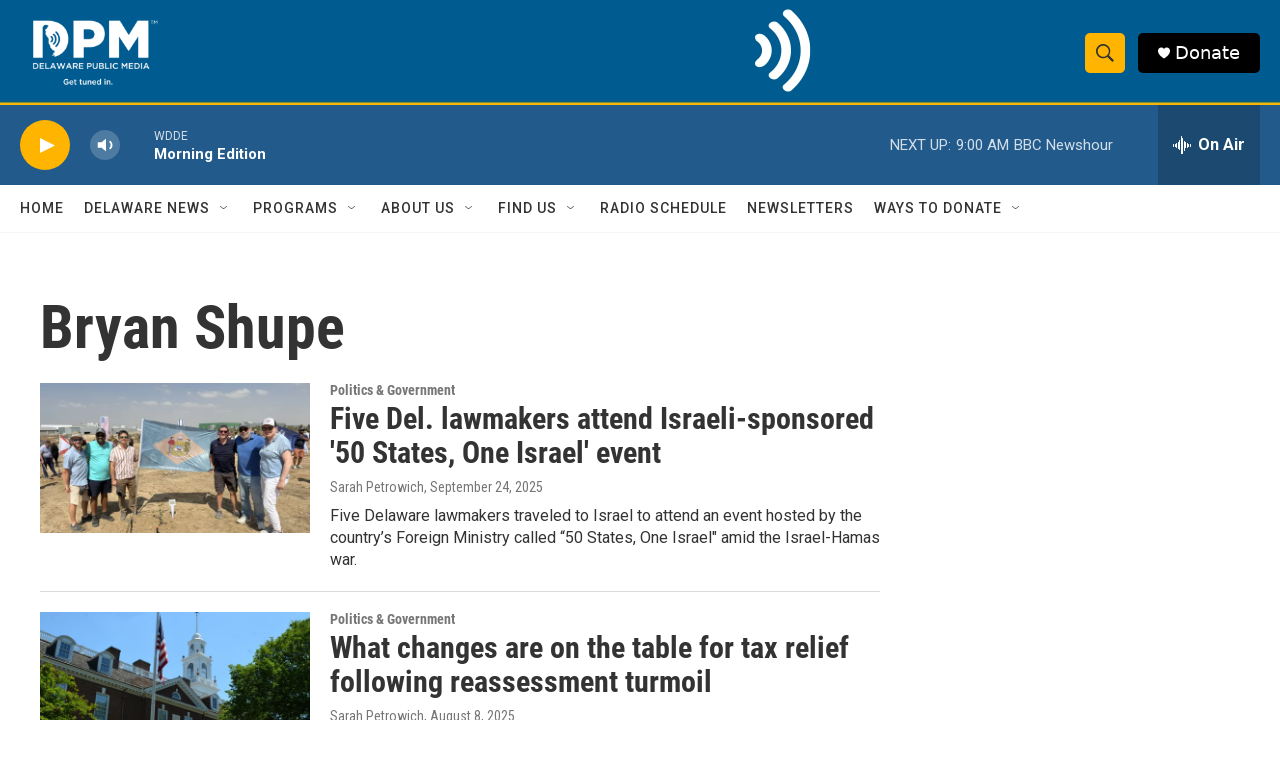

--- FILE ---
content_type: text/html;charset=UTF-8
request_url: https://www.delawarepublic.org/tags/bryan-shupe
body_size: 29672
content:
<!DOCTYPE html>
<html class="TagPage" lang="en">
    <head>
    <meta charset="UTF-8">

    

    <style data-cssvarsponyfill="true">
        :root { --siteBgColorInverse: #121212; --primaryTextColorInverse: #ffffff; --secondaryTextColorInverse: #cccccc; --tertiaryTextColorInverse: #c5c5c5; --headerBgColorInverse: #121212; --headerBorderColorInverse: #dcddde; --headerTextColorInverse: #ffffff; --secC1_Inverse: #a2a2a2; --secC4_Inverse: #282828; --headerNavBarBgColorInverse: #121212; --headerMenuBgColorInverse: #ffffff; --headerMenuTextColorInverse: #6b2b85; --headerMenuTextColorHoverInverse: #6b2b85; --liveBlogTextColorInverse: #ffffff; --applyButtonColorInverse: #4485D5; --applyButtonTextColorInverse: #4485D5; --siteBgColor: #ffffff; --primaryTextColor: #333333; --secondaryTextColor: #666666; --secC1: #767676; --secC4: #f5f5f5; --secC5: #ffffff; --siteBgColor: #ffffff; --siteInverseBgColor: #000000; --linkColor: #1a7fc3; --linkHoverColor: #125c8e; --headerBgColor: #ffffff; --headerBgColorInverse: #000000; --headerBorderColor: #858585; --headerBorderColorInverse: #858585; --tertiaryTextColor: #1c1c1c; --headerTextColor: #333333; --buttonTextColor: #ffffff; --headerNavBarBgColor: #ffffff; --headerNavBarTextColor: #333333; --headerMenuBgColor: #ffffff; --headerMenuTextColor: #333333; --headerMenuTextColorHover: #68ac4d; --liveBlogTextColor: #282829; --applyButtonColor: #194173; --applyButtonTextColor: #2c4273; --primaryColor1: #225b8b; --primaryColor2: #ffb500; --breakingColor: #ff6f00; --secC2: #dcdcdc; --secC3: #e6e6e6; --secC5: #ffffff; --linkColor: #1a7fc3; --linkHoverColor: #125c8e; --donateBGColor: #000000; --headerIconColor: #ffffff; --hatButtonBgColor: #ffffff; --hatButtonBgHoverColor: #411c58; --hatButtonBorderColor: #411c58; --hatButtonBorderHoverColor: #ffffff; --hatButtoniconColor: #d62021; --hatButtonTextColor: #411c58; --hatButtonTextHoverColor: #ffffff; --footerTextColor: #ffffff; --footerTextBgColor: #ffffff; --footerPartnersBgColor: #000000; --listBorderColor: #000000; --gridBorderColor: #e6e6e6; --tagButtonBorderColor: #1A7FC3; --tagButtonTextColor: #1A7FC3; --breakingTextColor: #ffffff; --sectionTextColor: #ff6f00; --contentWidth: 1240px; --primaryHeadlineFont: sans-serif; --secHlFont: sans-serif; --bodyFont: sans-serif; --colorWhite: #ffffff; --colorBlack: #000000;} .fonts-loaded { --primaryHeadlineFont: "Roboto Condensed"; --secHlFont: "Roboto Condensed"; --bodyFont: "Roboto"; --liveBlogBodyFont: "Roboto";}
    </style>

    
    <meta property="og:title" content="Bryan Shupe">

    <meta property="og:url" content="https://www.delawarepublic.org/tags/bryan-shupe">

    <meta property="og:site_name" content="Delaware Public Media">



    
    <meta name="twitter:card" content="summary_large_image"/>
    
    
    
    
    
    
    
    
    
    <meta name="twitter:title" content="Bryan Shupe"/>
    
<meta name="disqus.shortname" content="npr-wdde">
<meta name="disqus.url" content="https://www.delawarepublic.org/tags/bryan-shupe">
<meta name="disqus.title" content="Bryan Shupe">
<meta name="disqus.identifier" content="0000017b-20ce-d2e5-a37b-7cffd2be00dd">
    <meta property="fb:app_id" content="2116772331791674">




    <link data-cssvarsponyfill="true" class="Webpack-css" rel="stylesheet" href="https://npr.brightspotcdn.com/resource/00000177-1bc0-debb-a57f-dfcf4a950000/styleguide/All.min.0db89f2a608a6b13cec2d9fc84f71c45.gz.css">

    

    <style>.FooterNavigation-items-item {
    display: inline-block
}</style>
<style>[class*='-articleBody'] > ul,
[class*='-articleBody'] > ul ul {
    list-style-type: disc;
}</style>


    <meta name="viewport" content="width=device-width, initial-scale=1, viewport-fit=cover"><title>Bryan Shupe | Delaware Public Media</title><meta name="description" content="Bryan Shupe"><link rel="canonical" href="https://www.delawarepublic.org/tags/bryan-shupe"><meta name="brightspot.contentId" content="0000017b-20ce-d2e5-a37b-7cffd2be00dd"><link rel="apple-touch-icon"sizes="180x180"href="/apple-touch-icon.png"><link rel="icon"type="image/png"href="/favicon-32x32.png"><link rel="icon"type="image/png"href="/favicon-16x16.png">
    
    <link type="application/rss+xml" rel="alternate" title="Bryan Shupe" href="https://www.delawarepublic.org/tags/bryan-shupe.rss">
    <meta name="brightspot-dataLayer" content="{
  &quot;author&quot; : &quot;&quot;,
  &quot;bspStoryId&quot; : &quot;0000017b-20ce-d2e5-a37b-7cffd2be00dd&quot;,
  &quot;category&quot; : &quot;&quot;,
  &quot;inlineAudio&quot; : 0,
  &quot;keywords&quot; : &quot;Bryan Shupe&quot;,
  &quot;nprCmsSite&quot; : true,
  &quot;nprStoryId&quot; : &quot;1225972863&quot;,
  &quot;pageType&quot; : &quot;tag&quot;,
  &quot;program&quot; : &quot;&quot;,
  &quot;publishedDate&quot; : &quot;2021-10-18T09:18:49Z&quot;,
  &quot;siteName&quot; : &quot;Delaware Public Media&quot;,
  &quot;station&quot; : &quot;Delaware Public Media&quot;,
  &quot;stationOrgId&quot; : &quot;1177&quot;,
  &quot;storyOrgId&quot; : &quot;&quot;,
  &quot;storyTheme&quot; : &quot;&quot;,
  &quot;storyTitle&quot; : &quot;&quot;,
  &quot;timezone&quot; : &quot;America/New_York&quot;,
  &quot;wordCount&quot; : 0,
  &quot;series&quot; : &quot;&quot;
}">
    <script id="brightspot-dataLayer">
        (function () {
            var dataValue = document.head.querySelector('meta[name="brightspot-dataLayer"]').content;
            if (dataValue) {
                window.brightspotDataLayer = JSON.parse(dataValue);
            }
        })();
    </script>

    <script type="application/ld+json">{"@context":"http://schema.org","@type":"WebPage","mainEntityOfPage":{"@type":"WebPage","@id":"https://www.delawarepublic.org/tags/bryan-shupe"}}</script>

    

    
    <script src="https://npr.brightspotcdn.com/resource/00000177-1bc0-debb-a57f-dfcf4a950000/styleguide/All.min.fd8f7fccc526453c829dde80fc7c2ef5.gz.js" async></script>
    

    <meta name="gtm-dataLayer" content="{
  &quot;gtmAuthor&quot; : &quot;&quot;,
  &quot;gtmBspStoryId&quot; : &quot;0000017b-20ce-d2e5-a37b-7cffd2be00dd&quot;,
  &quot;gtmCategory&quot; : &quot;&quot;,
  &quot;gtmInlineAudio&quot; : 0,
  &quot;gtmKeywords&quot; : &quot;&quot;,
  &quot;gtmNprCmsSite&quot; : true,
  &quot;gtmNprStoryId&quot; : &quot;1225972863&quot;,
  &quot;gtmPageType&quot; : &quot;tag&quot;,
  &quot;gtmProgram&quot; : &quot;&quot;,
  &quot;gtmPublishedDate&quot; : &quot;2021-10-18T09:18:49Z&quot;,
  &quot;gtmSiteName&quot; : &quot;Delaware Public Media&quot;,
  &quot;gtmStation&quot; : &quot;Delaware Public Media&quot;,
  &quot;gtmStationOrgId&quot; : &quot;1177&quot;,
  &quot;gtmStoryOrgId&quot; : &quot;&quot;,
  &quot;gtmStoryTheme&quot; : &quot;&quot;,
  &quot;gtmStoryTitle&quot; : &quot;&quot;,
  &quot;gtmTimezone&quot; : &quot;America/New_York&quot;,
  &quot;gtmWordCount&quot; : 0,
  &quot;gtmSeries&quot; : &quot;&quot;
}"><script>

    (function () {
        var dataValue = document.head.querySelector('meta[name="gtm-dataLayer"]').content;
        if (dataValue) {
            window.dataLayer = window.dataLayer || [];
            dataValue = JSON.parse(dataValue);
            dataValue['event'] = 'gtmFirstView';
            window.dataLayer.push(dataValue);
        }
    })();

    (function(w,d,s,l,i){w[l]=w[l]||[];w[l].push({'gtm.start':
            new Date().getTime(),event:'gtm.js'});var f=d.getElementsByTagName(s)[0],
        j=d.createElement(s),dl=l!='dataLayer'?'&l='+l:'';j.async=true;j.src=
        'https://www.googletagmanager.com/gtm.js?id='+i+dl;f.parentNode.insertBefore(j,f);
})(window,document,'script','dataLayer','GTM-N39QFDR');</script><script async="async" src="https://securepubads.g.doubleclick.net/tag/js/gpt.js"></script>
<script type="text/javascript">
    // Google tag setup
    var googletag = googletag || {};
    googletag.cmd = googletag.cmd || [];

    googletag.cmd.push(function () {
        // @see https://developers.google.com/publisher-tag/reference#googletag.PubAdsService_enableLazyLoad
        googletag.pubads().enableLazyLoad({
            fetchMarginPercent: 100, // fetch and render ads within this % of viewport
            renderMarginPercent: 100,
            mobileScaling: 1  // Same on mobile.
        });

        googletag.pubads().enableSingleRequest()
        googletag.pubads().enableAsyncRendering()
        googletag.pubads().collapseEmptyDivs()
        googletag.pubads().disableInitialLoad()
        googletag.enableServices()
    })
</script>
<!-- no longer used, moved disqus script to be loaded by ps-disqus-comment-module.js to avoid errors --><script>

  window.fbAsyncInit = function() {
      FB.init({
          
              appId : '2116772331791674',
          
          xfbml : true,
          version : 'v2.9'
      });
  };

  (function(d, s, id){
     var js, fjs = d.getElementsByTagName(s)[0];
     if (d.getElementById(id)) {return;}
     js = d.createElement(s); js.id = id;
     js.src = "//connect.facebook.net/en_US/sdk.js";
     fjs.parentNode.insertBefore(js, fjs);
   }(document, 'script', 'facebook-jssdk'));
</script>
<script>window.addEventListener('DOMContentLoaded', (event) => {
    window.nulldurationobserver = new MutationObserver(function (mutations) {
        document.querySelectorAll('.StreamPill-duration').forEach(pill => { 
      if (pill.innerText == "LISTENNULL") {
         pill.innerText = "LISTEN"
      } 
    });
      });

      window.nulldurationobserver.observe(document.body, {
        childList: true,
        subtree: true
      });
});
</script>


    <script>
        var head = document.getElementsByTagName('head')
        head = head[0]
        var link = document.createElement('link');
        link.setAttribute('href', 'https://fonts.googleapis.com/css?family=Roboto Condensed|Roboto|Roboto:400,500,700&display=swap');
        var relList = link.relList;

        if (relList && relList.supports('preload')) {
            link.setAttribute('as', 'style');
            link.setAttribute('rel', 'preload');
            link.setAttribute('onload', 'this.rel="stylesheet"');
            link.setAttribute('crossorigin', 'anonymous');
        } else {
            link.setAttribute('rel', 'stylesheet');
        }

        head.appendChild(link);
    </script>
</head>

    <body class="Page-body" data-content-width="1240px">
    <noscript>
    <iframe src="https://www.googletagmanager.com/ns.html?id=GTM-N39QFDR" height="0" width="0" style="display:none;visibility:hidden"></iframe>
</noscript>
        

    <!-- Putting icons here, so we don't have to include in a bunch of -body hbs's -->
<svg xmlns="http://www.w3.org/2000/svg" style="display:none" id="iconsMap1" class="iconsMap">
    <symbol id="play-icon" viewBox="0 0 115 115">
        <polygon points="0,0 115,57.5 0,115" fill="currentColor" />
    </symbol>
    <symbol id="grid" viewBox="0 0 32 32">
            <g>
                <path d="M6.4,5.7 C6.4,6.166669 6.166669,6.4 5.7,6.4 L0.7,6.4 C0.233331,6.4 0,6.166669 0,5.7 L0,0.7 C0,0.233331 0.233331,0 0.7,0 L5.7,0 C6.166669,0 6.4,0.233331 6.4,0.7 L6.4,5.7 Z M19.2,5.7 C19.2,6.166669 18.966669,6.4 18.5,6.4 L13.5,6.4 C13.033331,6.4 12.8,6.166669 12.8,5.7 L12.8,0.7 C12.8,0.233331 13.033331,0 13.5,0 L18.5,0 C18.966669,0 19.2,0.233331 19.2,0.7 L19.2,5.7 Z M32,5.7 C32,6.166669 31.766669,6.4 31.3,6.4 L26.3,6.4 C25.833331,6.4 25.6,6.166669 25.6,5.7 L25.6,0.7 C25.6,0.233331 25.833331,0 26.3,0 L31.3,0 C31.766669,0 32,0.233331 32,0.7 L32,5.7 Z M6.4,18.5 C6.4,18.966669 6.166669,19.2 5.7,19.2 L0.7,19.2 C0.233331,19.2 0,18.966669 0,18.5 L0,13.5 C0,13.033331 0.233331,12.8 0.7,12.8 L5.7,12.8 C6.166669,12.8 6.4,13.033331 6.4,13.5 L6.4,18.5 Z M19.2,18.5 C19.2,18.966669 18.966669,19.2 18.5,19.2 L13.5,19.2 C13.033331,19.2 12.8,18.966669 12.8,18.5 L12.8,13.5 C12.8,13.033331 13.033331,12.8 13.5,12.8 L18.5,12.8 C18.966669,12.8 19.2,13.033331 19.2,13.5 L19.2,18.5 Z M32,18.5 C32,18.966669 31.766669,19.2 31.3,19.2 L26.3,19.2 C25.833331,19.2 25.6,18.966669 25.6,18.5 L25.6,13.5 C25.6,13.033331 25.833331,12.8 26.3,12.8 L31.3,12.8 C31.766669,12.8 32,13.033331 32,13.5 L32,18.5 Z M6.4,31.3 C6.4,31.766669 6.166669,32 5.7,32 L0.7,32 C0.233331,32 0,31.766669 0,31.3 L0,26.3 C0,25.833331 0.233331,25.6 0.7,25.6 L5.7,25.6 C6.166669,25.6 6.4,25.833331 6.4,26.3 L6.4,31.3 Z M19.2,31.3 C19.2,31.766669 18.966669,32 18.5,32 L13.5,32 C13.033331,32 12.8,31.766669 12.8,31.3 L12.8,26.3 C12.8,25.833331 13.033331,25.6 13.5,25.6 L18.5,25.6 C18.966669,25.6 19.2,25.833331 19.2,26.3 L19.2,31.3 Z M32,31.3 C32,31.766669 31.766669,32 31.3,32 L26.3,32 C25.833331,32 25.6,31.766669 25.6,31.3 L25.6,26.3 C25.6,25.833331 25.833331,25.6 26.3,25.6 L31.3,25.6 C31.766669,25.6 32,25.833331 32,26.3 L32,31.3 Z" id=""></path>
            </g>
    </symbol>
    <symbol id="radio-stream" width="18" height="19" viewBox="0 0 18 19">
        <g fill="currentColor" fill-rule="nonzero">
            <path d="M.5 8c-.276 0-.5.253-.5.565v1.87c0 .312.224.565.5.565s.5-.253.5-.565v-1.87C1 8.253.776 8 .5 8zM2.5 8c-.276 0-.5.253-.5.565v1.87c0 .312.224.565.5.565s.5-.253.5-.565v-1.87C3 8.253 2.776 8 2.5 8zM3.5 7c-.276 0-.5.276-.5.617v3.766c0 .34.224.617.5.617s.5-.276.5-.617V7.617C4 7.277 3.776 7 3.5 7zM5.5 6c-.276 0-.5.275-.5.613v5.774c0 .338.224.613.5.613s.5-.275.5-.613V6.613C6 6.275 5.776 6 5.5 6zM6.5 4c-.276 0-.5.26-.5.58v8.84c0 .32.224.58.5.58s.5-.26.5-.58V4.58C7 4.26 6.776 4 6.5 4zM8.5 0c-.276 0-.5.273-.5.61v17.78c0 .337.224.61.5.61s.5-.273.5-.61V.61C9 .273 8.776 0 8.5 0zM9.5 2c-.276 0-.5.274-.5.612v14.776c0 .338.224.612.5.612s.5-.274.5-.612V2.612C10 2.274 9.776 2 9.5 2zM11.5 5c-.276 0-.5.276-.5.616v8.768c0 .34.224.616.5.616s.5-.276.5-.616V5.616c0-.34-.224-.616-.5-.616zM12.5 6c-.276 0-.5.262-.5.584v4.832c0 .322.224.584.5.584s.5-.262.5-.584V6.584c0-.322-.224-.584-.5-.584zM14.5 7c-.276 0-.5.29-.5.647v3.706c0 .357.224.647.5.647s.5-.29.5-.647V7.647C15 7.29 14.776 7 14.5 7zM15.5 8c-.276 0-.5.253-.5.565v1.87c0 .312.224.565.5.565s.5-.253.5-.565v-1.87c0-.312-.224-.565-.5-.565zM17.5 8c-.276 0-.5.253-.5.565v1.87c0 .312.224.565.5.565s.5-.253.5-.565v-1.87c0-.312-.224-.565-.5-.565z"/>
        </g>
    </symbol>
    <symbol id="icon-magnify" viewBox="0 0 31 31">
        <g>
            <path fill-rule="evenodd" d="M22.604 18.89l-.323.566 8.719 8.8L28.255 31l-8.719-8.8-.565.404c-2.152 1.346-4.386 2.018-6.7 2.018-3.39 0-6.284-1.21-8.679-3.632C1.197 18.568 0 15.66 0 12.27c0-3.39 1.197-6.283 3.592-8.678C5.987 1.197 8.88 0 12.271 0c3.39 0 6.283 1.197 8.678 3.592 2.395 2.395 3.593 5.288 3.593 8.679 0 2.368-.646 4.574-1.938 6.62zM19.162 5.77C17.322 3.925 15.089 3 12.46 3c-2.628 0-4.862.924-6.702 2.77C3.92 7.619 3 9.862 3 12.5c0 2.639.92 4.882 2.76 6.73C7.598 21.075 9.832 22 12.46 22c2.629 0 4.862-.924 6.702-2.77C21.054 17.33 22 15.085 22 12.5c0-2.586-.946-4.83-2.838-6.73z"/>
        </g>
    </symbol>
    <symbol id="burger-menu" viewBox="0 0 14 10">
        <g>
            <path fill-rule="evenodd" d="M0 5.5v-1h14v1H0zM0 1V0h14v1H0zm0 9V9h14v1H0z"></path>
        </g>
    </symbol>
    <symbol id="close-x" viewBox="0 0 14 14">
        <g>
            <path fill-rule="nonzero" d="M6.336 7L0 .664.664 0 7 6.336 13.336 0 14 .664 7.664 7 14 13.336l-.664.664L7 7.664.664 14 0 13.336 6.336 7z"></path>
        </g>
    </symbol>
    <symbol id="share-more-arrow" viewBox="0 0 512 512" style="enable-background:new 0 0 512 512;">
        <g>
            <g>
                <path d="M512,241.7L273.643,3.343v156.152c-71.41,3.744-138.015,33.337-188.958,84.28C30.075,298.384,0,370.991,0,448.222v60.436
                    l29.069-52.985c45.354-82.671,132.173-134.027,226.573-134.027c5.986,0,12.004,0.212,18.001,0.632v157.779L512,241.7z
                    M255.642,290.666c-84.543,0-163.661,36.792-217.939,98.885c26.634-114.177,129.256-199.483,251.429-199.483h15.489V78.131
                    l163.568,163.568L304.621,405.267V294.531l-13.585-1.683C279.347,291.401,267.439,290.666,255.642,290.666z"></path>
            </g>
        </g>
    </symbol>
    <symbol id="chevron" viewBox="0 0 100 100">
        <g>
            <path d="M22.4566257,37.2056786 L-21.4456527,71.9511488 C-22.9248661,72.9681457 -24.9073712,72.5311671 -25.8758148,70.9765924 L-26.9788683,69.2027424 C-27.9450684,67.6481676 -27.5292733,65.5646602 -26.0500598,64.5484493 L20.154796,28.2208967 C21.5532435,27.2597011 23.3600078,27.2597011 24.759951,28.2208967 L71.0500598,64.4659264 C72.5292733,65.4829232 72.9450684,67.5672166 71.9788683,69.1217913 L70.8750669,70.8956413 C69.9073712,72.4502161 67.9241183,72.8848368 66.4449048,71.8694118 L22.4566257,37.2056786 Z" id="Transparent-Chevron" transform="translate(22.500000, 50.000000) rotate(90.000000) translate(-22.500000, -50.000000) "></path>
        </g>
    </symbol>
</svg>

<svg xmlns="http://www.w3.org/2000/svg" style="display:none" id="iconsMap2" class="iconsMap">
    <symbol id="mono-icon-facebook" viewBox="0 0 10 19">
        <path fill-rule="evenodd" d="M2.707 18.25V10.2H0V7h2.707V4.469c0-1.336.375-2.373 1.125-3.112C4.582.62 5.578.25 6.82.25c1.008 0 1.828.047 2.461.14v2.848H7.594c-.633 0-1.067.14-1.301.422-.188.235-.281.61-.281 1.125V7H9l-.422 3.2H6.012v8.05H2.707z"></path>
    </symbol>
    <symbol id="mono-icon-instagram" viewBox="0 0 17 17">
        <g>
            <path fill-rule="evenodd" d="M8.281 4.207c.727 0 1.4.182 2.022.545a4.055 4.055 0 0 1 1.476 1.477c.364.62.545 1.294.545 2.021 0 .727-.181 1.4-.545 2.021a4.055 4.055 0 0 1-1.476 1.477 3.934 3.934 0 0 1-2.022.545c-.726 0-1.4-.182-2.021-.545a4.055 4.055 0 0 1-1.477-1.477 3.934 3.934 0 0 1-.545-2.021c0-.727.182-1.4.545-2.021A4.055 4.055 0 0 1 6.26 4.752a3.934 3.934 0 0 1 2.021-.545zm0 6.68a2.54 2.54 0 0 0 1.864-.774 2.54 2.54 0 0 0 .773-1.863 2.54 2.54 0 0 0-.773-1.863 2.54 2.54 0 0 0-1.864-.774 2.54 2.54 0 0 0-1.863.774 2.54 2.54 0 0 0-.773 1.863c0 .727.257 1.348.773 1.863a2.54 2.54 0 0 0 1.863.774zM13.45 4.03c-.023.258-.123.48-.299.668a.856.856 0 0 1-.65.281.913.913 0 0 1-.668-.28.913.913 0 0 1-.281-.669c0-.258.094-.48.281-.668a.913.913 0 0 1 .668-.28c.258 0 .48.093.668.28.187.188.281.41.281.668zm2.672.95c.023.656.035 1.746.035 3.269 0 1.523-.017 2.62-.053 3.287-.035.668-.134 1.248-.298 1.74a4.098 4.098 0 0 1-.967 1.53 4.098 4.098 0 0 1-1.53.966c-.492.164-1.072.264-1.74.3-.668.034-1.763.052-3.287.052-1.523 0-2.619-.018-3.287-.053-.668-.035-1.248-.146-1.74-.334a3.747 3.747 0 0 1-1.53-.931 4.098 4.098 0 0 1-.966-1.53c-.164-.492-.264-1.072-.299-1.74C.424 10.87.406 9.773.406 8.25S.424 5.63.46 4.963c.035-.668.135-1.248.299-1.74.21-.586.533-1.096.967-1.53A4.098 4.098 0 0 1 3.254.727c.492-.164 1.072-.264 1.74-.3C5.662.394 6.758.376 8.281.376c1.524 0 2.62.018 3.287.053.668.035 1.248.135 1.74.299a4.098 4.098 0 0 1 2.496 2.496c.165.492.27 1.078.317 1.757zm-1.687 7.91c.14-.399.234-1.032.28-1.899.024-.515.036-1.242.036-2.18V7.689c0-.961-.012-1.688-.035-2.18-.047-.89-.14-1.524-.281-1.899a2.537 2.537 0 0 0-1.512-1.511c-.375-.14-1.008-.235-1.899-.282a51.292 51.292 0 0 0-2.18-.035H7.72c-.938 0-1.664.012-2.18.035-.867.047-1.5.141-1.898.282a2.537 2.537 0 0 0-1.512 1.511c-.14.375-.234 1.008-.281 1.899a51.292 51.292 0 0 0-.036 2.18v1.125c0 .937.012 1.664.036 2.18.047.866.14 1.5.28 1.898.306.726.81 1.23 1.513 1.511.398.141 1.03.235 1.898.282.516.023 1.242.035 2.18.035h1.125c.96 0 1.687-.012 2.18-.035.89-.047 1.523-.141 1.898-.282.726-.304 1.23-.808 1.512-1.511z"></path>
        </g>
    </symbol>
    <symbol id="mono-icon-email" viewBox="0 0 512 512">
        <g>
            <path d="M67,148.7c11,5.8,163.8,89.1,169.5,92.1c5.7,3,11.5,4.4,20.5,4.4c9,0,14.8-1.4,20.5-4.4c5.7-3,158.5-86.3,169.5-92.1
                c4.1-2.1,11-5.9,12.5-10.2c2.6-7.6-0.2-10.5-11.3-10.5H257H65.8c-11.1,0-13.9,3-11.3,10.5C56,142.9,62.9,146.6,67,148.7z"></path>
            <path d="M455.7,153.2c-8.2,4.2-81.8,56.6-130.5,88.1l82.2,92.5c2,2,2.9,4.4,1.8,5.6c-1.2,1.1-3.8,0.5-5.9-1.4l-98.6-83.2
                c-14.9,9.6-25.4,16.2-27.2,17.2c-7.7,3.9-13.1,4.4-20.5,4.4c-7.4,0-12.8-0.5-20.5-4.4c-1.9-1-12.3-7.6-27.2-17.2l-98.6,83.2
                c-2,2-4.7,2.6-5.9,1.4c-1.2-1.1-0.3-3.6,1.7-5.6l82.1-92.5c-48.7-31.5-123.1-83.9-131.3-88.1c-8.8-4.5-9.3,0.8-9.3,4.9
                c0,4.1,0,205,0,205c0,9.3,13.7,20.9,23.5,20.9H257h185.5c9.8,0,21.5-11.7,21.5-20.9c0,0,0-201,0-205
                C464,153.9,464.6,148.7,455.7,153.2z"></path>
        </g>
    </symbol>
    <symbol id="default-image" width="24" height="24" viewBox="0 0 24 24" fill="none" stroke="currentColor" stroke-width="2" stroke-linecap="round" stroke-linejoin="round" class="feather feather-image">
        <rect x="3" y="3" width="18" height="18" rx="2" ry="2"></rect>
        <circle cx="8.5" cy="8.5" r="1.5"></circle>
        <polyline points="21 15 16 10 5 21"></polyline>
    </symbol>
    <symbol id="icon-email" width="18px" viewBox="0 0 20 14">
        <g id="Symbols" stroke="none" stroke-width="1" fill="none" fill-rule="evenodd" stroke-linecap="round" stroke-linejoin="round">
            <g id="social-button-bar" transform="translate(-125.000000, -8.000000)" stroke="#000000">
                <g id="Group-2" transform="translate(120.000000, 0.000000)">
                    <g id="envelope" transform="translate(6.000000, 9.000000)">
                        <path d="M17.5909091,10.6363636 C17.5909091,11.3138182 17.0410909,11.8636364 16.3636364,11.8636364 L1.63636364,11.8636364 C0.958909091,11.8636364 0.409090909,11.3138182 0.409090909,10.6363636 L0.409090909,1.63636364 C0.409090909,0.958090909 0.958909091,0.409090909 1.63636364,0.409090909 L16.3636364,0.409090909 C17.0410909,0.409090909 17.5909091,0.958090909 17.5909091,1.63636364 L17.5909091,10.6363636 L17.5909091,10.6363636 Z" id="Stroke-406"></path>
                        <polyline id="Stroke-407" points="17.1818182 0.818181818 9 7.36363636 0.818181818 0.818181818"></polyline>
                    </g>
                </g>
            </g>
        </g>
    </symbol>
    <symbol id="mono-icon-print" viewBox="0 0 12 12">
        <g fill-rule="evenodd">
            <path fill-rule="nonzero" d="M9 10V7H3v3H1a1 1 0 0 1-1-1V4a1 1 0 0 1 1-1h10a1 1 0 0 1 1 1v3.132A2.868 2.868 0 0 1 9.132 10H9zm.5-4.5a1 1 0 1 0 0-2 1 1 0 0 0 0 2zM3 0h6v2H3z"></path>
            <path d="M4 8h4v4H4z"></path>
        </g>
    </symbol>
    <symbol id="mono-icon-copylink" viewBox="0 0 12 12">
        <g fill-rule="evenodd">
            <path d="M10.199 2.378c.222.205.4.548.465.897.062.332.016.614-.132.774L8.627 6.106c-.187.203-.512.232-.75-.014a.498.498 0 0 0-.706.028.499.499 0 0 0 .026.706 1.509 1.509 0 0 0 2.165-.04l1.903-2.06c.37-.398.506-.98.382-1.636-.105-.557-.392-1.097-.77-1.445L9.968.8C9.591.452 9.03.208 8.467.145 7.803.072 7.233.252 6.864.653L4.958 2.709a1.509 1.509 0 0 0 .126 2.161.5.5 0 1 0 .68-.734c-.264-.218-.26-.545-.071-.747L7.597 1.33c.147-.16.425-.228.76-.19.353.038.71.188.931.394l.91.843.001.001zM1.8 9.623c-.222-.205-.4-.549-.465-.897-.062-.332-.016-.614.132-.774l1.905-2.057c.187-.203.512-.232.75.014a.498.498 0 0 0 .706-.028.499.499 0 0 0-.026-.706 1.508 1.508 0 0 0-2.165.04L.734 7.275c-.37.399-.506.98-.382 1.637.105.557.392 1.097.77 1.445l.91.843c.376.35.937.594 1.5.656.664.073 1.234-.106 1.603-.507L7.04 9.291a1.508 1.508 0 0 0-.126-2.16.5.5 0 0 0-.68.734c.264.218.26.545.071.747l-1.904 2.057c-.147.16-.425.228-.76.191-.353-.038-.71-.188-.931-.394l-.91-.843z"></path>
            <path d="M8.208 3.614a.5.5 0 0 0-.707.028L3.764 7.677a.5.5 0 0 0 .734.68L8.235 4.32a.5.5 0 0 0-.027-.707"></path>
        </g>
    </symbol>
    <symbol id="mono-icon-linkedin" viewBox="0 0 16 17">
        <g fill-rule="evenodd">
            <path d="M3.734 16.125H.464V5.613h3.27zM2.117 4.172c-.515 0-.96-.188-1.336-.563A1.825 1.825 0 0 1 .22 2.273c0-.515.187-.96.562-1.335.375-.375.82-.563 1.336-.563.516 0 .961.188 1.336.563.375.375.563.82.563 1.335 0 .516-.188.961-.563 1.336-.375.375-.82.563-1.336.563zM15.969 16.125h-3.27v-5.133c0-.844-.07-1.453-.21-1.828-.259-.633-.762-.95-1.512-.95s-1.278.282-1.582.845c-.235.421-.352 1.043-.352 1.863v5.203H5.809V5.613h3.128v1.442h.036c.234-.469.609-.856 1.125-1.16.562-.375 1.218-.563 1.968-.563 1.524 0 2.59.48 3.2 1.441.468.774.703 1.97.703 3.586v5.766z"></path>
        </g>
    </symbol>
    <symbol id="mono-icon-pinterest" viewBox="0 0 512 512">
        <g>
            <path d="M256,32C132.3,32,32,132.3,32,256c0,91.7,55.2,170.5,134.1,205.2c-0.6-15.6-0.1-34.4,3.9-51.4
                c4.3-18.2,28.8-122.1,28.8-122.1s-7.2-14.3-7.2-35.4c0-33.2,19.2-58,43.2-58c20.4,0,30.2,15.3,30.2,33.6
                c0,20.5-13.1,51.1-19.8,79.5c-5.6,23.8,11.9,43.1,35.4,43.1c42.4,0,71-54.5,71-119.1c0-49.1-33.1-85.8-93.2-85.8
                c-67.9,0-110.3,50.7-110.3,107.3c0,19.5,5.8,33.3,14.8,43.9c4.1,4.9,4.7,6.9,3.2,12.5c-1.1,4.1-3.5,14-4.6,18
                c-1.5,5.7-6.1,7.7-11.2,5.6c-31.3-12.8-45.9-47-45.9-85.6c0-63.6,53.7-139.9,160.1-139.9c85.5,0,141.8,61.9,141.8,128.3
                c0,87.9-48.9,153.5-120.9,153.5c-24.2,0-46.9-13.1-54.7-27.9c0,0-13,51.6-15.8,61.6c-4.7,17.3-14,34.5-22.5,48
                c20.1,5.9,41.4,9.2,63.5,9.2c123.7,0,224-100.3,224-224C480,132.3,379.7,32,256,32z"></path>
        </g>
    </symbol>
    <symbol id="mono-icon-tumblr" viewBox="0 0 512 512">
        <g>
            <path d="M321.2,396.3c-11.8,0-22.4-2.8-31.5-8.3c-6.9-4.1-11.5-9.6-14-16.4c-2.6-6.9-3.6-22.3-3.6-46.4V224h96v-64h-96V48h-61.9
                c-2.7,21.5-7.5,44.7-14.5,58.6c-7,13.9-14,25.8-25.6,35.7c-11.6,9.9-25.6,17.9-41.9,23.3V224h48v140.4c0,19,2,33.5,5.9,43.5
                c4,10,11.1,19.5,21.4,28.4c10.3,8.9,22.8,15.7,37.3,20.5c14.6,4.8,31.4,7.2,50.4,7.2c16.7,0,30.3-1.7,44.7-5.1
                c14.4-3.4,30.5-9.3,48.2-17.6v-65.6C363.2,389.4,342.3,396.3,321.2,396.3z"></path>
        </g>
    </symbol>
    <symbol id="mono-icon-twitter" viewBox="0 0 1200 1227">
        <g>
            <path d="M714.163 519.284L1160.89 0H1055.03L667.137 450.887L357.328 0H0L468.492 681.821L0 1226.37H105.866L515.491
            750.218L842.672 1226.37H1200L714.137 519.284H714.163ZM569.165 687.828L521.697 619.934L144.011 79.6944H306.615L611.412
            515.685L658.88 583.579L1055.08 1150.3H892.476L569.165 687.854V687.828Z" fill="white"></path>
        </g>
    </symbol>
    <symbol id="mono-icon-youtube" viewBox="0 0 512 512">
        <g>
            <path fill-rule="evenodd" d="M508.6,148.8c0-45-33.1-81.2-74-81.2C379.2,65,322.7,64,265,64c-3,0-6,0-9,0s-6,0-9,0c-57.6,0-114.2,1-169.6,3.6
                c-40.8,0-73.9,36.4-73.9,81.4C1,184.6-0.1,220.2,0,255.8C-0.1,291.4,1,327,3.4,362.7c0,45,33.1,81.5,73.9,81.5
                c58.2,2.7,117.9,3.9,178.6,3.8c60.8,0.2,120.3-1,178.6-3.8c40.9,0,74-36.5,74-81.5c2.4-35.7,3.5-71.3,3.4-107
                C512.1,220.1,511,184.5,508.6,148.8z M207,353.9V157.4l145,98.2L207,353.9z"></path>
        </g>
    </symbol>
    <symbol id="mono-icon-flipboard" viewBox="0 0 500 500">
        <g>
            <path d="M0,0V500H500V0ZM400,200H300V300H200V400H100V100H400Z"></path>
        </g>
    </symbol>
    <symbol id="mono-icon-bluesky" viewBox="0 0 568 501">
        <g>
            <path d="M123.121 33.6637C188.241 82.5526 258.281 181.681 284 234.873C309.719 181.681 379.759 82.5526 444.879
            33.6637C491.866 -1.61183 568 -28.9064 568 57.9464C568 75.2916 558.055 203.659 552.222 224.501C531.947 296.954
            458.067 315.434 392.347 304.249C507.222 323.8 536.444 388.56 473.333 453.32C353.473 576.312 301.061 422.461
            287.631 383.039C285.169 375.812 284.017 372.431 284 375.306C283.983 372.431 282.831 375.812 280.369 383.039C266.939
            422.461 214.527 576.312 94.6667 453.32C31.5556 388.56 60.7778 323.8 175.653 304.249C109.933 315.434 36.0535
            296.954 15.7778 224.501C9.94525 203.659 0 75.2916 0 57.9464C0 -28.9064 76.1345 -1.61183 123.121 33.6637Z"
            fill="white">
            </path>
        </g>
    </symbol>
    <symbol id="mono-icon-threads" viewBox="0 0 192 192">
        <g>
            <path d="M141.537 88.9883C140.71 88.5919 139.87 88.2104 139.019 87.8451C137.537 60.5382 122.616 44.905 97.5619 44.745C97.4484 44.7443 97.3355 44.7443 97.222 44.7443C82.2364 44.7443 69.7731 51.1409 62.102 62.7807L75.881 72.2328C81.6116 63.5383 90.6052 61.6848 97.2286 61.6848C97.3051 61.6848 97.3819 61.6848 97.4576 61.6855C105.707 61.7381 111.932 64.1366 115.961 68.814C118.893 72.2193 120.854 76.925 121.825 82.8638C114.511 81.6207 106.601 81.2385 98.145 81.7233C74.3247 83.0954 59.0111 96.9879 60.0396 116.292C60.5615 126.084 65.4397 134.508 73.775 140.011C80.8224 144.663 89.899 146.938 99.3323 146.423C111.79 145.74 121.563 140.987 128.381 132.296C133.559 125.696 136.834 117.143 138.28 106.366C144.217 109.949 148.617 114.664 151.047 120.332C155.179 129.967 155.42 145.8 142.501 158.708C131.182 170.016 117.576 174.908 97.0135 175.059C74.2042 174.89 56.9538 167.575 45.7381 153.317C35.2355 139.966 29.8077 120.682 29.6052 96C29.8077 71.3178 35.2355 52.0336 45.7381 38.6827C56.9538 24.4249 74.2039 17.11 97.0132 16.9405C119.988 17.1113 137.539 24.4614 149.184 38.788C154.894 45.8136 159.199 54.6488 162.037 64.9503L178.184 60.6422C174.744 47.9622 169.331 37.0357 161.965 27.974C147.036 9.60668 125.202 0.195148 97.0695 0H96.9569C68.8816 0.19447 47.2921 9.6418 32.7883 28.0793C19.8819 44.4864 13.2244 67.3157 13.0007 95.9325L13 96L13.0007 96.0675C13.2244 124.684 19.8819 147.514 32.7883 163.921C47.2921 182.358 68.8816 191.806 96.9569 192H97.0695C122.03 191.827 139.624 185.292 154.118 170.811C173.081 151.866 172.51 128.119 166.26 113.541C161.776 103.087 153.227 94.5962 141.537 88.9883ZM98.4405 129.507C88.0005 130.095 77.1544 125.409 76.6196 115.372C76.2232 107.93 81.9158 99.626 99.0812 98.6368C101.047 98.5234 102.976 98.468 104.871 98.468C111.106 98.468 116.939 99.0737 122.242 100.233C120.264 124.935 108.662 128.946 98.4405 129.507Z" fill="white"></path>
        </g>
    </symbol>
 </svg>

<svg xmlns="http://www.w3.org/2000/svg" style="display:none" id="iconsMap3" class="iconsMap">
    <symbol id="volume-mute" x="0px" y="0px" viewBox="0 0 24 24" style="enable-background:new 0 0 24 24;">
        <polygon fill="currentColor" points="11,5 6,9 2,9 2,15 6,15 11,19 "/>
        <line style="fill:none;stroke:currentColor;stroke-width:2;stroke-linecap:round;stroke-linejoin:round;" x1="23" y1="9" x2="17" y2="15"/>
        <line style="fill:none;stroke:currentColor;stroke-width:2;stroke-linecap:round;stroke-linejoin:round;" x1="17" y1="9" x2="23" y2="15"/>
    </symbol>
    <symbol id="volume-low" x="0px" y="0px" viewBox="0 0 24 24" style="enable-background:new 0 0 24 24;" xml:space="preserve">
        <polygon fill="currentColor" points="11,5 6,9 2,9 2,15 6,15 11,19 "/>
    </symbol>
    <symbol id="volume-mid" x="0px" y="0px" viewBox="0 0 24 24" style="enable-background:new 0 0 24 24;">
        <polygon fill="currentColor" points="11,5 6,9 2,9 2,15 6,15 11,19 "/>
        <path style="fill:none;stroke:currentColor;stroke-width:2;stroke-linecap:round;stroke-linejoin:round;" d="M15.5,8.5c2,2,2,5.1,0,7.1"/>
    </symbol>
    <symbol id="volume-high" x="0px" y="0px" viewBox="0 0 24 24" style="enable-background:new 0 0 24 24;">
        <polygon fill="currentColor" points="11,5 6,9 2,9 2,15 6,15 11,19 "/>
        <path style="fill:none;stroke:currentColor;stroke-width:2;stroke-linecap:round;stroke-linejoin:round;" d="M19.1,4.9c3.9,3.9,3.9,10.2,0,14.1 M15.5,8.5c2,2,2,5.1,0,7.1"/>
    </symbol>
    <symbol id="pause-icon" viewBox="0 0 12 16">
        <rect x="0" y="0" width="4" height="16" fill="currentColor"></rect>
        <rect x="8" y="0" width="4" height="16" fill="currentColor"></rect>
    </symbol>
    <symbol id="heart" viewBox="0 0 24 24">
        <g>
            <path d="M12 4.435c-1.989-5.399-12-4.597-12 3.568 0 4.068 3.06 9.481 12 14.997 8.94-5.516 12-10.929 12-14.997 0-8.118-10-8.999-12-3.568z"/>
        </g>
    </symbol>
    <symbol id="icon-location" width="24" height="24" viewBox="0 0 24 24" fill="currentColor" stroke="currentColor" stroke-width="2" stroke-linecap="round" stroke-linejoin="round" class="feather feather-map-pin">
        <path d="M21 10c0 7-9 13-9 13s-9-6-9-13a9 9 0 0 1 18 0z" fill="currentColor" fill-opacity="1"></path>
        <circle cx="12" cy="10" r="5" fill="#ffffff"></circle>
    </symbol>
    <symbol id="icon-ticket" width="23px" height="15px" viewBox="0 0 23 15">
        <g stroke="none" stroke-width="1" fill="none" fill-rule="evenodd">
            <g transform="translate(-625.000000, -1024.000000)">
                <g transform="translate(625.000000, 1024.000000)">
                    <path d="M0,12.057377 L0,3.94262296 C0.322189879,4.12588308 0.696256938,4.23076923 1.0952381,4.23076923 C2.30500469,4.23076923 3.28571429,3.26645946 3.28571429,2.07692308 C3.28571429,1.68461385 3.17904435,1.31680209 2.99266757,1 L20.0073324,1 C19.8209556,1.31680209 19.7142857,1.68461385 19.7142857,2.07692308 C19.7142857,3.26645946 20.6949953,4.23076923 21.9047619,4.23076923 C22.3037431,4.23076923 22.6778101,4.12588308 23,3.94262296 L23,12.057377 C22.6778101,11.8741169 22.3037431,11.7692308 21.9047619,11.7692308 C20.6949953,11.7692308 19.7142857,12.7335405 19.7142857,13.9230769 C19.7142857,14.3153862 19.8209556,14.6831979 20.0073324,15 L2.99266757,15 C3.17904435,14.6831979 3.28571429,14.3153862 3.28571429,13.9230769 C3.28571429,12.7335405 2.30500469,11.7692308 1.0952381,11.7692308 C0.696256938,11.7692308 0.322189879,11.8741169 -2.13162821e-14,12.057377 Z" fill="currentColor"></path>
                    <path d="M14.5,0.533333333 L14.5,15.4666667" stroke="#FFFFFF" stroke-linecap="square" stroke-dasharray="2"></path>
                </g>
            </g>
        </g>
    </symbol>
    <symbol id="icon-refresh" width="24" height="24" viewBox="0 0 24 24" fill="none" stroke="currentColor" stroke-width="2" stroke-linecap="round" stroke-linejoin="round" class="feather feather-refresh-cw">
        <polyline points="23 4 23 10 17 10"></polyline>
        <polyline points="1 20 1 14 7 14"></polyline>
        <path d="M3.51 9a9 9 0 0 1 14.85-3.36L23 10M1 14l4.64 4.36A9 9 0 0 0 20.49 15"></path>
    </symbol>

    <symbol>
    <g id="mono-icon-link-post" stroke="none" stroke-width="1" fill="none" fill-rule="evenodd">
        <g transform="translate(-313.000000, -10148.000000)" fill="#000000" fill-rule="nonzero">
            <g transform="translate(306.000000, 10142.000000)">
                <path d="M14.0614027,11.2506973 L14.3070318,11.2618997 C15.6181751,11.3582102 16.8219637,12.0327684 17.6059678,13.1077805 C17.8500396,13.4424472 17.7765978,13.9116075 17.441931,14.1556793 C17.1072643,14.3997511 16.638104,14.3263093 16.3940322,13.9916425 C15.8684436,13.270965 15.0667922,12.8217495 14.1971448,12.7578692 C13.3952042,12.6989624 12.605753,12.9728728 12.0021966,13.5148801 L11.8552806,13.6559298 L9.60365896,15.9651545 C8.45118119,17.1890154 8.4677248,19.1416686 9.64054436,20.3445766 C10.7566428,21.4893084 12.5263723,21.5504727 13.7041492,20.5254372 L13.8481981,20.3916503 L15.1367586,19.070032 C15.4259192,18.7734531 15.9007548,18.7674393 16.1973338,19.0565998 C16.466951,19.3194731 16.4964317,19.7357968 16.282313,20.0321436 L16.2107659,20.117175 L14.9130245,21.4480474 C13.1386707,23.205741 10.3106091,23.1805355 8.5665371,21.3917196 C6.88861294,19.6707486 6.81173139,16.9294487 8.36035888,15.1065701 L8.5206409,14.9274155 L10.7811785,12.6088842 C11.6500838,11.7173642 12.8355419,11.2288664 14.0614027,11.2506973 Z M22.4334629,7.60828039 C24.1113871,9.32925141 24.1882686,12.0705513 22.6396411,13.8934299 L22.4793591,14.0725845 L20.2188215,16.3911158 C19.2919892,17.3420705 18.0049901,17.8344754 16.6929682,17.7381003 C15.3818249,17.6417898 14.1780363,16.9672316 13.3940322,15.8922195 C13.1499604,15.5575528 13.2234022,15.0883925 13.558069,14.8443207 C13.8927357,14.6002489 14.361896,14.6736907 14.6059678,15.0083575 C15.1315564,15.729035 15.9332078,16.1782505 16.8028552,16.2421308 C17.6047958,16.3010376 18.394247,16.0271272 18.9978034,15.4851199 L19.1447194,15.3440702 L21.396341,13.0348455 C22.5488188,11.8109846 22.5322752,9.85833141 21.3594556,8.65542337 C20.2433572,7.51069163 18.4736277,7.44952726 17.2944986,8.47594561 L17.1502735,8.60991269 L15.8541776,9.93153101 C15.5641538,10.2272658 15.0893026,10.2318956 14.7935678,9.94187181 C14.524718,9.67821384 14.4964508,9.26180596 14.7114324,8.96608447 L14.783227,8.88126205 L16.0869755,7.55195256 C17.8613293,5.79425896 20.6893909,5.81946452 22.4334629,7.60828039 Z" id="Icon-Link"></path>
            </g>
        </g>
    </g>
    </symbol>
    <symbol id="icon-passport-badge" viewBox="0 0 80 80">
        <g fill="none" fill-rule="evenodd">
            <path fill="#5680FF" d="M0 0L80 0 0 80z" transform="translate(-464.000000, -281.000000) translate(100.000000, 180.000000) translate(364.000000, 101.000000)"/>
            <g fill="#FFF" fill-rule="nonzero">
                <path d="M17.067 31.676l-3.488-11.143-11.144-3.488 11.144-3.488 3.488-11.144 3.488 11.166 11.143 3.488-11.143 3.466-3.488 11.143zm4.935-19.567l1.207.373 2.896-4.475-4.497 2.895.394 1.207zm-9.871 0l.373-1.207-4.497-2.895 2.895 4.475 1.229-.373zm9.871 9.893l-.373 1.207 4.497 2.896-2.895-4.497-1.229.394zm-9.871 0l-1.207-.373-2.895 4.497 4.475-2.895-.373-1.229zm22.002-4.935c0 9.41-7.634 17.066-17.066 17.066C7.656 34.133 0 26.5 0 17.067 0 7.634 7.634 0 17.067 0c9.41 0 17.066 7.634 17.066 17.067zm-2.435 0c0-8.073-6.559-14.632-14.631-14.632-8.073 0-14.632 6.559-14.632 14.632 0 8.072 6.559 14.631 14.632 14.631 8.072-.022 14.631-6.58 14.631-14.631z" transform="translate(-464.000000, -281.000000) translate(100.000000, 180.000000) translate(364.000000, 101.000000) translate(6.400000, 6.400000)"/>
            </g>
        </g>
    </symbol>
    <symbol id="icon-passport-badge-circle" viewBox="0 0 45 45">
        <g fill="none" fill-rule="evenodd">
            <circle cx="23.5" cy="23" r="20.5" fill="#5680FF"/>
            <g fill="#FFF" fill-rule="nonzero">
                <path d="M17.067 31.676l-3.488-11.143-11.144-3.488 11.144-3.488 3.488-11.144 3.488 11.166 11.143 3.488-11.143 3.466-3.488 11.143zm4.935-19.567l1.207.373 2.896-4.475-4.497 2.895.394 1.207zm-9.871 0l.373-1.207-4.497-2.895 2.895 4.475 1.229-.373zm9.871 9.893l-.373 1.207 4.497 2.896-2.895-4.497-1.229.394zm-9.871 0l-1.207-.373-2.895 4.497 4.475-2.895-.373-1.229zm22.002-4.935c0 9.41-7.634 17.066-17.066 17.066C7.656 34.133 0 26.5 0 17.067 0 7.634 7.634 0 17.067 0c9.41 0 17.066 7.634 17.066 17.067zm-2.435 0c0-8.073-6.559-14.632-14.631-14.632-8.073 0-14.632 6.559-14.632 14.632 0 8.072 6.559 14.631 14.632 14.631 8.072-.022 14.631-6.58 14.631-14.631z" transform="translate(-464.000000, -281.000000) translate(100.000000, 180.000000) translate(364.000000, 101.000000) translate(6.400000, 6.400000)"/>
            </g>
        </g>
    </symbol>
    <symbol id="icon-pbs-charlotte-passport-navy" viewBox="0 0 401 42">
        <g fill="none" fill-rule="evenodd">
            <g transform="translate(-91.000000, -1361.000000) translate(89.000000, 1275.000000) translate(2.828125, 86.600000) translate(217.623043, -0.000000)">
                <circle cx="20.435" cy="20.435" r="20.435" fill="#5680FF"/>
                <path fill="#FFF" fill-rule="nonzero" d="M20.435 36.115l-3.743-11.96-11.96-3.743 11.96-3.744 3.743-11.96 3.744 11.984 11.96 3.743-11.96 3.72-3.744 11.96zm5.297-21l1.295.4 3.108-4.803-4.826 3.108.423 1.295zm-10.594 0l.4-1.295-4.826-3.108 3.108 4.803 1.318-.4zm10.594 10.617l-.4 1.295 4.826 3.108-3.107-4.826-1.319.423zm-10.594 0l-1.295-.4-3.107 4.826 4.802-3.107-.4-1.319zm23.614-5.297c0 10.1-8.193 18.317-18.317 18.317-10.1 0-18.316-8.193-18.316-18.317 0-10.123 8.193-18.316 18.316-18.316 10.1 0 18.317 8.193 18.317 18.316zm-2.614 0c0-8.664-7.039-15.703-15.703-15.703S4.732 11.772 4.732 20.435c0 8.664 7.04 15.703 15.703 15.703 8.664-.023 15.703-7.063 15.703-15.703z"/>
            </g>
            <path fill="currentColor" fill-rule="nonzero" d="M4.898 31.675v-8.216h2.1c2.866 0 5.075-.658 6.628-1.975 1.554-1.316 2.33-3.217 2.33-5.703 0-2.39-.729-4.19-2.187-5.395-1.46-1.206-3.59-1.81-6.391-1.81H0v23.099h4.898zm1.611-12.229H4.898V12.59h2.227c1.338 0 2.32.274 2.947.821.626.548.94 1.396.94 2.544 0 1.137-.374 2.004-1.122 2.599-.748.595-1.875.892-3.38.892zm22.024 12.229c2.612 0 4.68-.59 6.201-1.77 1.522-1.18 2.283-2.823 2.283-4.93 0-1.484-.324-2.674-.971-3.57-.648-.895-1.704-1.506-3.168-1.832v-.158c1.074-.18 1.935-.711 2.583-1.596.648-.885.972-2.017.972-3.397 0-2.032-.74-3.515-2.22-4.447-1.48-.932-3.858-1.398-7.133-1.398H19.89v23.098h8.642zm-.9-13.95h-2.844V12.59h2.575c1.401 0 2.425.192 3.073.576.648.385.972 1.02.972 1.904 0 .948-.298 1.627-.893 2.038-.595.41-1.556.616-2.883.616zm.347 9.905H24.79v-6.02h3.033c2.739 0 4.108.96 4.108 2.876 0 1.064-.321 1.854-.964 2.37-.642.516-1.638.774-2.986.774zm18.343 4.36c2.676 0 4.764-.6 6.265-1.8 1.5-1.201 2.251-2.844 2.251-4.93 0-1.506-.4-2.778-1.2-3.815-.801-1.038-2.281-2.072-4.44-3.105-1.633-.779-2.668-1.319-3.105-1.619-.437-.3-.755-.61-.955-.932-.2-.321-.3-.698-.3-1.13 0-.695.247-1.258.742-1.69.495-.432 1.206-.648 2.133-.648.78 0 1.572.1 2.377.3.806.2 1.825.553 3.058 1.059l1.58-3.808c-1.19-.516-2.33-.916-3.421-1.2-1.09-.285-2.236-.427-3.436-.427-2.444 0-4.358.585-5.743 1.754-1.385 1.169-2.078 2.775-2.078 4.818 0 1.085.211 2.033.632 2.844.422.811.985 1.522 1.69 2.133.706.61 1.765 1.248 3.176 1.912 1.506.716 2.504 1.237 2.994 1.564.49.326.861.666 1.114 1.019.253.353.38.755.38 1.208 0 .811-.288 1.422-.862 1.833-.574.41-1.398.616-2.472.616-.896 0-1.883-.142-2.963-.426-1.08-.285-2.398-.775-3.957-1.47v4.55c1.896.927 4.076 1.39 6.54 1.39zm29.609 0c2.338 0 4.455-.394 6.351-1.184v-4.108c-2.307.811-4.27 1.216-5.893 1.216-3.865 0-5.798-2.575-5.798-7.725 0-2.475.506-4.405 1.517-5.79 1.01-1.385 2.438-2.078 4.281-2.078.843 0 1.701.153 2.575.458.874.306 1.743.664 2.607 1.075l1.58-3.982c-2.265-1.084-4.519-1.627-6.762-1.627-2.201 0-4.12.482-5.759 1.446-1.637.963-2.893 2.348-3.768 4.155-.874 1.806-1.31 3.91-1.31 6.311 0 3.813.89 6.738 2.67 8.777 1.78 2.038 4.35 3.057 7.709 3.057zm15.278-.315v-8.31c0-2.054.3-3.54.9-4.456.601-.916 1.575-1.374 2.923-1.374 1.896 0 2.844 1.274 2.844 3.823v10.317h4.819V20.157c0-2.085-.537-3.686-1.612-4.802-1.074-1.117-2.649-1.675-4.724-1.675-2.338 0-4.044.864-5.118 2.59h-.253l.11-1.421c.074-1.443.111-2.36.111-2.749V7.092h-4.819v24.583h4.82zm20.318.316c1.38 0 2.499-.198 3.357-.593.859-.395 1.693-1.103 2.504-2.125h.127l.932 2.402h3.365v-11.77c0-2.107-.632-3.676-1.896-4.708-1.264-1.033-3.08-1.549-5.45-1.549-2.476 0-4.73.532-6.762 1.596l1.595 3.254c1.907-.853 3.566-1.28 4.977-1.28 1.833 0 2.749.896 2.749 2.687v.774l-3.065.094c-2.644.095-4.621.588-5.932 1.478-1.312.89-1.967 2.272-1.967 4.147 0 1.79.487 3.17 1.461 4.14.974.968 2.31 1.453 4.005 1.453zm1.817-3.524c-1.559 0-2.338-.679-2.338-2.038 0-.948.342-1.653 1.027-2.117.684-.463 1.727-.716 3.128-.758l1.864-.063v1.453c0 1.064-.334 1.917-1.003 2.56-.669.642-1.562.963-2.678.963zm17.822 3.208v-8.99c0-1.422.429-2.528 1.287-3.318.859-.79 2.057-1.185 3.594-1.185.559 0 1.033.053 1.422.158l.364-4.518c-.432-.095-.975-.142-1.628-.142-1.095 0-2.109.303-3.04.908-.933.606-1.673 1.404-2.22 2.394h-.237l-.711-2.97h-3.65v17.663h4.819zm14.267 0V7.092h-4.819v24.583h4.819zm12.07.316c2.708 0 4.82-.811 6.336-2.433 1.517-1.622 2.275-3.871 2.275-6.746 0-1.854-.347-3.47-1.043-4.85-.695-1.38-1.69-2.439-2.986-3.176-1.295-.738-2.79-1.106-4.486-1.106-2.728 0-4.845.8-6.351 2.401-1.507 1.601-2.26 3.845-2.26 6.73 0 1.854.348 3.476 1.043 4.867.695 1.39 1.69 2.456 2.986 3.199 1.295.742 2.791 1.114 4.487 1.114zm.064-3.871c-1.295 0-2.23-.448-2.804-1.343-.574-.895-.861-2.217-.861-3.965 0-1.76.284-3.073.853-3.942.569-.87 1.495-1.304 2.78-1.304 1.296 0 2.228.437 2.797 1.312.569.874.853 2.185.853 3.934 0 1.758-.282 3.083-.845 3.973-.564.89-1.488 1.335-2.773 1.335zm18.154 3.87c1.748 0 3.222-.268 4.423-.805v-3.586c-1.18.368-2.19.552-3.033.552-.632 0-1.14-.163-1.525-.49-.384-.326-.576-.831-.576-1.516V17.63h4.945v-3.618h-4.945v-3.76h-3.081l-1.39 3.728-2.655 1.611v2.039h2.307v8.515c0 1.949.44 3.41 1.32 4.384.879.974 2.282 1.462 4.21 1.462zm13.619 0c1.748 0 3.223-.268 4.423-.805v-3.586c-1.18.368-2.19.552-3.033.552-.632 0-1.14-.163-1.524-.49-.385-.326-.577-.831-.577-1.516V17.63h4.945v-3.618h-4.945v-3.76h-3.08l-1.391 3.728-2.654 1.611v2.039h2.306v8.515c0 1.949.44 3.41 1.32 4.384.879.974 2.282 1.462 4.21 1.462zm15.562 0c1.38 0 2.55-.102 3.508-.308.958-.205 1.859-.518 2.701-.94v-3.728c-1.032.484-2.022.837-2.97 1.058-.948.222-1.954.332-3.017.332-1.37 0-2.433-.384-3.192-1.153-.758-.769-1.164-1.838-1.216-3.207h11.39v-2.338c0-2.507-.695-4.471-2.085-5.893-1.39-1.422-3.333-2.133-5.83-2.133-2.612 0-4.658.808-6.137 2.425-1.48 1.617-2.22 3.905-2.22 6.864 0 2.876.8 5.098 2.401 6.668 1.601 1.569 3.824 2.354 6.667 2.354zm2.686-11.153h-6.762c.085-1.19.416-2.11.996-2.757.579-.648 1.38-.972 2.401-.972 1.022 0 1.833.324 2.433.972.6.648.911 1.566.932 2.757zM270.555 31.675v-8.216h2.102c2.864 0 5.074-.658 6.627-1.975 1.554-1.316 2.33-3.217 2.33-5.703 0-2.39-.729-4.19-2.188-5.395-1.458-1.206-3.589-1.81-6.39-1.81h-7.378v23.099h4.897zm1.612-12.229h-1.612V12.59h2.228c1.338 0 2.32.274 2.946.821.627.548.94 1.396.94 2.544 0 1.137-.373 2.004-1.121 2.599-.748.595-1.875.892-3.381.892zm17.3 12.545c1.38 0 2.5-.198 3.357-.593.859-.395 1.694-1.103 2.505-2.125h.126l.932 2.402h3.365v-11.77c0-2.107-.632-3.676-1.896-4.708-1.264-1.033-3.08-1.549-5.45-1.549-2.475 0-4.73.532-6.762 1.596l1.596 3.254c1.906-.853 3.565-1.28 4.976-1.28 1.833 0 2.75.896 2.75 2.687v.774l-3.066.094c-2.643.095-4.62.588-5.932 1.478-1.311.89-1.967 2.272-1.967 4.147 0 1.79.487 3.17 1.461 4.14.975.968 2.31 1.453 4.005 1.453zm1.817-3.524c-1.559 0-2.338-.679-2.338-2.038 0-.948.342-1.653 1.027-2.117.684-.463 1.727-.716 3.128-.758l1.864-.063v1.453c0 1.064-.334 1.917-1.003 2.56-.669.642-1.561.963-2.678.963zm17.79 3.524c2.507 0 4.39-.474 5.648-1.422 1.259-.948 1.888-2.328 1.888-4.14 0-.874-.152-1.627-.458-2.259-.305-.632-.78-1.19-1.422-1.674-.642-.485-1.653-1.006-3.033-1.565-1.548-.621-2.552-1.09-3.01-1.406-.458-.316-.687-.69-.687-1.121 0-.77.71-1.154 2.133-1.154.8 0 1.585.121 2.354.364.769.242 1.595.553 2.48.932l1.454-3.476c-2.012-.927-4.082-1.39-6.21-1.39-2.232 0-3.957.429-5.173 1.287-1.217.859-1.825 2.073-1.825 3.642 0 .916.145 1.688.434 2.315.29.626.753 1.182 1.39 1.666.638.485 1.636 1.011 2.995 1.58.947.4 1.706.75 2.275 1.05.568.301.969.57 1.2.807.232.237.348.545.348.924 0 1.01-.874 1.516-2.623 1.516-.853 0-1.84-.142-2.962-.426-1.122-.284-2.13-.637-3.025-1.059v3.982c.79.337 1.637.592 2.543.766.906.174 2.001.26 3.286.26zm15.658 0c2.506 0 4.389-.474 5.648-1.422 1.258-.948 1.888-2.328 1.888-4.14 0-.874-.153-1.627-.459-2.259-.305-.632-.779-1.19-1.421-1.674-.643-.485-1.654-1.006-3.034-1.565-1.548-.621-2.551-1.09-3.01-1.406-.458-.316-.687-.69-.687-1.121 0-.77.711-1.154 2.133-1.154.8 0 1.585.121 2.354.364.769.242 1.596.553 2.48.932l1.454-3.476c-2.012-.927-4.081-1.39-6.209-1.39-2.233 0-3.957.429-5.174 1.287-1.216.859-1.825 2.073-1.825 3.642 0 .916.145 1.688.435 2.315.29.626.753 1.182 1.39 1.666.637.485 1.635 1.011 2.994 1.58.948.4 1.706.75 2.275 1.05.569.301.969.57 1.2.807.232.237.348.545.348.924 0 1.01-.874 1.516-2.622 1.516-.854 0-1.84-.142-2.963-.426-1.121-.284-2.13-.637-3.025-1.059v3.982c.79.337 1.638.592 2.543.766.906.174 2.002.26 3.287.26zm15.689 7.457V32.29c0-.232-.085-1.085-.253-2.56h.253c1.18 1.506 2.806 2.26 4.881 2.26 1.38 0 2.58-.364 3.602-1.09 1.022-.727 1.81-1.786 2.362-3.176.553-1.39.83-3.028.83-4.913 0-2.865-.59-5.103-1.77-6.715-1.18-1.611-2.812-2.417-4.897-2.417-2.212 0-3.881.874-5.008 2.622h-.222l-.679-2.29h-3.918v25.436h4.819zm3.523-11.36c-1.222 0-2.115-.41-2.678-1.232-.564-.822-.845-2.18-.845-4.076v-.521c.02-1.686.305-2.894.853-3.626.547-.732 1.416-1.098 2.606-1.098 1.138 0 1.973.434 2.505 1.303.531.87.797 2.172.797 3.91 0 3.56-1.08 5.34-3.238 5.34zm19.149 3.903c2.706 0 4.818-.811 6.335-2.433 1.517-1.622 2.275-3.871 2.275-6.746 0-1.854-.348-3.47-1.043-4.85-.695-1.38-1.69-2.439-2.986-3.176-1.295-.738-2.79-1.106-4.487-1.106-2.728 0-4.845.8-6.35 2.401-1.507 1.601-2.26 3.845-2.26 6.73 0 1.854.348 3.476 1.043 4.867.695 1.39 1.69 2.456 2.986 3.199 1.295.742 2.79 1.114 4.487 1.114zm.063-3.871c-1.296 0-2.23-.448-2.805-1.343-.574-.895-.86-2.217-.86-3.965 0-1.76.284-3.073.853-3.942.568-.87 1.495-1.304 2.78-1.304 1.296 0 2.228.437 2.797 1.312.568.874.853 2.185.853 3.934 0 1.758-.282 3.083-.846 3.973-.563.89-1.487 1.335-2.772 1.335zm16.921 3.555v-8.99c0-1.422.43-2.528 1.288-3.318.858-.79 2.056-1.185 3.594-1.185.558 0 1.032.053 1.422.158l.363-4.518c-.432-.095-.974-.142-1.627-.142-1.096 0-2.11.303-3.041.908-.933.606-1.672 1.404-2.22 2.394h-.237l-.711-2.97h-3.65v17.663h4.819zm15.5.316c1.748 0 3.222-.269 4.423-.806v-3.586c-1.18.368-2.19.552-3.033.552-.632 0-1.14-.163-1.525-.49-.384-.326-.577-.831-.577-1.516V17.63h4.945v-3.618h-4.945v-3.76h-3.08l-1.39 3.728-2.655 1.611v2.039h2.307v8.515c0 1.949.44 3.41 1.319 4.384.88.974 2.283 1.462 4.21 1.462z" transform="translate(-91.000000, -1361.000000) translate(89.000000, 1275.000000) translate(2.828125, 86.600000)"/>
        </g>
    </symbol>
    <symbol id="icon-closed-captioning" viewBox="0 0 512 512">
        <g>
            <path fill="currentColor" d="M464 64H48C21.5 64 0 85.5 0 112v288c0 26.5 21.5 48 48 48h416c26.5 0 48-21.5 48-48V112c0-26.5-21.5-48-48-48zm-6 336H54c-3.3 0-6-2.7-6-6V118c0-3.3 2.7-6 6-6h404c3.3 0 6 2.7 6 6v276c0 3.3-2.7 6-6 6zm-211.1-85.7c1.7 2.4 1.5 5.6-.5 7.7-53.6 56.8-172.8 32.1-172.8-67.9 0-97.3 121.7-119.5 172.5-70.1 2.1 2 2.5 3.2 1 5.7l-17.5 30.5c-1.9 3.1-6.2 4-9.1 1.7-40.8-32-94.6-14.9-94.6 31.2 0 48 51 70.5 92.2 32.6 2.8-2.5 7.1-2.1 9.2.9l19.6 27.7zm190.4 0c1.7 2.4 1.5 5.6-.5 7.7-53.6 56.9-172.8 32.1-172.8-67.9 0-97.3 121.7-119.5 172.5-70.1 2.1 2 2.5 3.2 1 5.7L420 220.2c-1.9 3.1-6.2 4-9.1 1.7-40.8-32-94.6-14.9-94.6 31.2 0 48 51 70.5 92.2 32.6 2.8-2.5 7.1-2.1 9.2.9l19.6 27.7z"></path>
        </g>
    </symbol>
    <symbol id="circle" viewBox="0 0 24 24">
        <circle cx="50%" cy="50%" r="50%"></circle>
    </symbol>
    <symbol id="spinner" role="img" viewBox="0 0 512 512">
        <g class="fa-group">
            <path class="fa-secondary" fill="currentColor" d="M478.71 364.58zm-22 6.11l-27.83-15.9a15.92 15.92 0 0 1-6.94-19.2A184 184 0 1 1 256 72c5.89 0 11.71.29 17.46.83-.74-.07-1.48-.15-2.23-.21-8.49-.69-15.23-7.31-15.23-15.83v-32a16 16 0 0 1 15.34-16C266.24 8.46 261.18 8 256 8 119 8 8 119 8 256s111 248 248 248c98 0 182.42-56.95 222.71-139.42-4.13 7.86-14.23 10.55-22 6.11z" opacity="0.4"/><path class="fa-primary" fill="currentColor" d="M271.23 72.62c-8.49-.69-15.23-7.31-15.23-15.83V24.73c0-9.11 7.67-16.78 16.77-16.17C401.92 17.18 504 124.67 504 256a246 246 0 0 1-25 108.24c-4 8.17-14.37 11-22.26 6.45l-27.84-15.9c-7.41-4.23-9.83-13.35-6.2-21.07A182.53 182.53 0 0 0 440 256c0-96.49-74.27-175.63-168.77-183.38z"/>
        </g>
    </symbol>
    <symbol id="icon-calendar" width="24" height="24" viewBox="0 0 24 24" fill="none" stroke="currentColor" stroke-width="2" stroke-linecap="round" stroke-linejoin="round">
        <rect x="3" y="4" width="18" height="18" rx="2" ry="2"/>
        <line x1="16" y1="2" x2="16" y2="6"/>
        <line x1="8" y1="2" x2="8" y2="6"/>
        <line x1="3" y1="10" x2="21" y2="10"/>
    </symbol>
    <symbol id="icon-arrow-rotate" viewBox="0 0 512 512">
        <path d="M454.7 288.1c-12.78-3.75-26.06 3.594-29.75 16.31C403.3 379.9 333.8 432 255.1 432c-66.53 0-126.8-38.28-156.5-96h100.4c13.25 0 24-10.75 24-24S213.2 288 199.9 288h-160c-13.25 0-24 10.75-24 24v160c0 13.25 10.75 24 24 24s24-10.75 24-24v-102.1C103.7 436.4 176.1 480 255.1 480c99 0 187.4-66.31 215.1-161.3C474.8 305.1 467.4 292.7 454.7 288.1zM472 16C458.8 16 448 26.75 448 40v102.1C408.3 75.55 335.8 32 256 32C157 32 68.53 98.31 40.91 193.3C37.19 206 44.5 219.3 57.22 223c12.84 3.781 26.09-3.625 29.75-16.31C108.7 132.1 178.2 80 256 80c66.53 0 126.8 38.28 156.5 96H312C298.8 176 288 186.8 288 200S298.8 224 312 224h160c13.25 0 24-10.75 24-24v-160C496 26.75 485.3 16 472 16z"/>
    </symbol>
</svg>


<ps-header class="PH">
    <div class="PH-ham-m">
        <div class="PH-ham-m-wrapper">
            <div class="PH-ham-m-top">
                
                    <div class="PH-logo">
                        <ps-logo>
<a aria-label="home page" href="/" class="stationLogo"  >
    
        
            <picture>
    
    
        
            
        
    

    
    
        
            
        
    

    
    
        
            
        
    

    
    
        
            
    
            <source type="image/webp"  width="267"
     height="111" srcset="https://npr.brightspotcdn.com/dims4/default/08861a8/2147483647/strip/true/crop/600x250+0+0/resize/534x222!/format/webp/quality/90/?url=http%3A%2F%2Fnpr-brightspot.s3.amazonaws.com%2F72%2F1a%2F125654eb421b8b26e612d3ac4ccc%2Fdpm-white.png 2x"data-size="siteLogo"
/>
    

    
        <source width="267"
     height="111" srcset="https://npr.brightspotcdn.com/dims4/default/41ee439/2147483647/strip/true/crop/600x250+0+0/resize/267x111!/quality/90/?url=http%3A%2F%2Fnpr-brightspot.s3.amazonaws.com%2F72%2F1a%2F125654eb421b8b26e612d3ac4ccc%2Fdpm-white.png"data-size="siteLogo"
/>
    

        
    

    
    <img class="Image" alt="" srcset="https://npr.brightspotcdn.com/dims4/default/5226bb7/2147483647/strip/true/crop/600x250+0+0/resize/534x222!/quality/90/?url=http%3A%2F%2Fnpr-brightspot.s3.amazonaws.com%2F72%2F1a%2F125654eb421b8b26e612d3ac4ccc%2Fdpm-white.png 2x" width="267" height="111" loading="lazy" src="https://npr.brightspotcdn.com/dims4/default/41ee439/2147483647/strip/true/crop/600x250+0+0/resize/267x111!/quality/90/?url=http%3A%2F%2Fnpr-brightspot.s3.amazonaws.com%2F72%2F1a%2F125654eb421b8b26e612d3ac4ccc%2Fdpm-white.png">


</picture>
        
    
    </a>
</ps-logo>

                    </div>
                
                <button class="PH-ham-m-close" aria-label="hamburger-menu-close" aria-expanded="false"><svg class="close-x"><use xlink:href="#close-x"></use></svg></button>
            </div>
            
                <div class="PH-search-overlay-mobile">
                    <form class="PH-search-form" action="https://www.delawarepublic.org/search#nt=navsearch" novalidate="" autocomplete="off">
                        <label><input placeholder="Search" type="text" class="PH-search-input-mobile" name="q" required="true"><span class="sr-only">Search Query</span></label>
                        <button class="PH-search-button-mobile" aria-label="header-search-icon"><svg class="icon-magnify"><use xlink:href="#icon-magnify"></use></svg><span class="sr-only">Show Search</span></button>
                     </form>
                </div>
            

            <div class="PH-ham-m-content">
                
                
                    <nav class="Nav gtm_nav">
    
    
        <ul class="Nav-items">
            
                <li class="Nav-items-item" ><div class="NavI"  data-group-navigation>
    <div class="NavI-text gtm_nav_cat">
        
            <a class="NavI-text-link" href="https://www.delawarepublic.org/" target="_blank">Home</a>
        
    </div>
    

    
</div></li>
            
                <li class="Nav-items-item" ><div class="NavI" >
    <div class="NavI-text gtm_nav_cat">
        
            <a class="NavI-text-link" href="https://www.delawarepublic.org/news">Delaware News</a>
        
    </div>
    
        <div class="NavI-more">
            <button aria-label="Open Sub Navigation"><svg class="chevron"><use xlink:href="#chevron"></use></svg></button>
        </div>
    

    
        <ul class="NavI-items">
            
                
                    <li class="NavI-items-item gtm_nav_subcat" ><a class="NavLink" href="https://www.delawarepublic.org/arts">Arts</a>
</li>
                
                    <li class="NavI-items-item gtm_nav_subcat" ><a class="NavLink" href="https://www.delawarepublic.org/business">Business</a>
</li>
                
                    <li class="NavI-items-item gtm_nav_subcat" ><a class="NavLink" href="https://www.delawarepublic.org/culture-lifestyle-sports">Culture, Lifestyle &amp; Sports</a>
</li>
                
                    <li class="NavI-items-item gtm_nav_subcat" ><a class="NavLink" href="https://www.delawarepublic.org/education">Education</a>
</li>
                
                    <li class="NavI-items-item gtm_nav_subcat" ><a class="NavLink" href="https://www.delawarepublic.org/politics-government">Politics &amp; Government</a>
</li>
                
                    <li class="NavI-items-item gtm_nav_subcat" ><a class="NavLink" href="https://www.delawarepublic.org/science-health-tech">Science, Health, Tech</a>
</li>
                
                    <li class="NavI-items-item gtm_nav_subcat" ><a class="NavLink" href="https://www.delawarepublic.org/delaware-headlines">Other Delaware Stories</a>
</li>
                
            
        </ul>
        <ul class="NavI-items-placeholder">
            
                
                    <li class="NavI-items-item"><a class="NavLink" href="https://www.delawarepublic.org/arts">Arts</a>
</li>
                
                    <li class="NavI-items-item"><a class="NavLink" href="https://www.delawarepublic.org/business">Business</a>
</li>
                
                    <li class="NavI-items-item"><a class="NavLink" href="https://www.delawarepublic.org/culture-lifestyle-sports">Culture, Lifestyle &amp; Sports</a>
</li>
                
                    <li class="NavI-items-item"><a class="NavLink" href="https://www.delawarepublic.org/education">Education</a>
</li>
                
                    <li class="NavI-items-item"><a class="NavLink" href="https://www.delawarepublic.org/politics-government">Politics &amp; Government</a>
</li>
                
                    <li class="NavI-items-item"><a class="NavLink" href="https://www.delawarepublic.org/science-health-tech">Science, Health, Tech</a>
</li>
                
                    <li class="NavI-items-item"><a class="NavLink" href="https://www.delawarepublic.org/delaware-headlines">Other Delaware Stories</a>
</li>
                
            
        </ul>
    
</div></li>
            
                <li class="Nav-items-item" ><div class="NavI" >
    <div class="NavI-text gtm_nav_cat">
        
            <a class="NavI-text-link" href="https://www.delawarepublic.org/all-shows">Programs</a>
        
    </div>
    
        <div class="NavI-more">
            <button aria-label="Open Sub Navigation"><svg class="chevron"><use xlink:href="#chevron"></use></svg></button>
        </div>
    

    
        <ul class="NavI-items">
            
                
                    <li class="NavI-items-item gtm_nav_subcat" ><a class="NavLink" href="https://www.delawarepublic.org/radio-schedule">Radio Schedule</a>
</li>
                
                    <li class="NavI-items-item gtm_nav_subcat" ><a class="NavLink" href="https://www.delawarepublic.org/show/askgovmeyer">Ask Gov. Meyer</a>
</li>
                
                    <li class="NavI-items-item gtm_nav_subcat" ><a class="NavLink" href="https://www.delawarepublic.org/show/the-green">The Green</a>
</li>
                
                    <li class="NavI-items-item gtm_nav_subcat" ><a class="NavLink" href="https://www.delawarepublic.org/show/candidate-conversations-2024">Candidate Conversations 2024</a>
</li>
                
                    <li class="NavI-items-item gtm_nav_subcat" ><a class="NavLink" href="https://www.delawarepublic.org/generationvoice">Generation Voice</a>
</li>
                
                    <li class="NavI-items-item gtm_nav_subcat" ><a class="NavLink" href="https://www.delawarepublic.org/hometown-heroes">Hometown Heroes</a>
</li>
                
                    <li class="NavI-items-item gtm_nav_subcat" ><a class="NavLink" href="https://www.delawarepublic.org/show/money-politics-delaware">Money &amp; Politics in Delaware</a>
</li>
                
            
        </ul>
        <ul class="NavI-items-placeholder">
            
                
                    <li class="NavI-items-item"><a class="NavLink" href="https://www.delawarepublic.org/radio-schedule">Radio Schedule</a>
</li>
                
                    <li class="NavI-items-item"><a class="NavLink" href="https://www.delawarepublic.org/show/askgovmeyer">Ask Gov. Meyer</a>
</li>
                
                    <li class="NavI-items-item"><a class="NavLink" href="https://www.delawarepublic.org/show/the-green">The Green</a>
</li>
                
                    <li class="NavI-items-item"><a class="NavLink" href="https://www.delawarepublic.org/show/candidate-conversations-2024">Candidate Conversations 2024</a>
</li>
                
                    <li class="NavI-items-item"><a class="NavLink" href="https://www.delawarepublic.org/generationvoice">Generation Voice</a>
</li>
                
                    <li class="NavI-items-item"><a class="NavLink" href="https://www.delawarepublic.org/hometown-heroes">Hometown Heroes</a>
</li>
                
                    <li class="NavI-items-item"><a class="NavLink" href="https://www.delawarepublic.org/show/money-politics-delaware">Money &amp; Politics in Delaware</a>
</li>
                
            
        </ul>
    
</div></li>
            
                <li class="Nav-items-item" ><div class="NavI" >
    <div class="NavI-text gtm_nav_cat">
        
            <a class="NavI-text-link" href="https://www.delawarepublic.org/about-us">About Us</a>
        
    </div>
    
        <div class="NavI-more">
            <button aria-label="Open Sub Navigation"><svg class="chevron"><use xlink:href="#chevron"></use></svg></button>
        </div>
    

    
        <ul class="NavI-items two-columns">
            
                
                    <li class="NavI-items-item gtm_nav_subcat" ><a class="NavLink" href="https://www.delawarepublic.org/your-support-powers-delaware-public-media">Memberships</a>
</li>
                
                    <li class="NavI-items-item gtm_nav_subcat" ><a class="NavLink" href="https://www.delawarepublic.org/annual-report-2024">Annual Report 2024</a>
</li>
                
                    <li class="NavI-items-item gtm_nav_subcat" ><a class="NavLink" href="https://www.delawarepublic.org/our-people">People</a>
</li>
                
                    <li class="NavI-items-item gtm_nav_subcat" ><a class="NavLink" href="https://www.delawarepublic.org/board-of-directors">Board of Directors</a>
</li>
                
                    <li class="NavI-items-item gtm_nav_subcat" ><a class="NavLink" href="https://www.delawarepublic.org/community-advisory-board">Community Advisory Board</a>
</li>
                
                    <li class="NavI-items-item gtm_nav_subcat" ><a class="NavLink" href="https://www.delawarepublic.org/general-info-policies">General Info &amp; Policies</a>
</li>
                
                    <li class="NavI-items-item gtm_nav_subcat" ><a class="NavLink" href="https://www.delawarepublic.org/underwriting">Underwriting</a>
</li>
                
                    <li class="NavI-items-item gtm_nav_subcat" ><a class="NavLink" href="https://www.delawarepublic.org/employment-opportunities">Employment Opportunities</a>
</li>
                
                    <li class="NavI-items-item gtm_nav_subcat" ><a class="NavLink" href="https://www.delawarepublic.org/listener-outreach">Listener Outreach</a>
</li>
                
                    <li class="NavI-items-item gtm_nav_subcat" ><a class="NavLink" href="https://www.delawarepublic.org/contact-us">Contact Us</a>
</li>
                
                    <li class="NavI-items-item gtm_nav_subcat" ><a class="NavLink" href="https://www.delawarepublic.org/press-room">Press Room</a>
</li>
                
            
        </ul>
        <ul class="NavI-items-placeholder">
            
                
                    <li class="NavI-items-item"><a class="NavLink" href="https://www.delawarepublic.org/your-support-powers-delaware-public-media">Memberships</a>
</li>
                
                    <li class="NavI-items-item"><a class="NavLink" href="https://www.delawarepublic.org/annual-report-2024">Annual Report 2024</a>
</li>
                
                    <li class="NavI-items-item"><a class="NavLink" href="https://www.delawarepublic.org/our-people">People</a>
</li>
                
                    <li class="NavI-items-item"><a class="NavLink" href="https://www.delawarepublic.org/board-of-directors">Board of Directors</a>
</li>
                
                    <li class="NavI-items-item"><a class="NavLink" href="https://www.delawarepublic.org/community-advisory-board">Community Advisory Board</a>
</li>
                
                    <li class="NavI-items-item"><a class="NavLink" href="https://www.delawarepublic.org/general-info-policies">General Info &amp; Policies</a>
</li>
                
                    <li class="NavI-items-item"><a class="NavLink" href="https://www.delawarepublic.org/underwriting">Underwriting</a>
</li>
                
                    <li class="NavI-items-item"><a class="NavLink" href="https://www.delawarepublic.org/employment-opportunities">Employment Opportunities</a>
</li>
                
                    <li class="NavI-items-item"><a class="NavLink" href="https://www.delawarepublic.org/listener-outreach">Listener Outreach</a>
</li>
                
                    <li class="NavI-items-item"><a class="NavLink" href="https://www.delawarepublic.org/contact-us">Contact Us</a>
</li>
                
                    <li class="NavI-items-item"><a class="NavLink" href="https://www.delawarepublic.org/press-room">Press Room</a>
</li>
                
            
        </ul>
    
</div></li>
            
                <li class="Nav-items-item" ><div class="NavI" >
    <div class="NavI-text gtm_nav_cat">
        
            <a class="NavI-text-link" href="https://www.delawarepublic.org/find-delaware-public-media">Find Us</a>
        
    </div>
    
        <div class="NavI-more">
            <button aria-label="Open Sub Navigation"><svg class="chevron"><use xlink:href="#chevron"></use></svg></button>
        </div>
    

    
        <ul class="NavI-items">
            
                
                    <li class="NavI-items-item gtm_nav_subcat" ><a class="NavLink" href="https://www.delawarepublic.org/find-delaware-public-media">General Info</a>
</li>
                
                    <li class="NavI-items-item gtm_nav_subcat" ><a class="NavLink" href="https://www.delawarepublic.org/mobile-app">Mobile App </a>
</li>
                
                    <li class="NavI-items-item gtm_nav_subcat" ><a class="NavLink" href="https://www.facebook.com/DelawarePublic" target="_blank">Facebook</a>
</li>
                
                    <li class="NavI-items-item gtm_nav_subcat" ><a class="NavLink" href="https://www.youtube.com/user/DFMNews" target="_blank">YouTube</a>
</li>
                
                    <li class="NavI-items-item gtm_nav_subcat" ><a class="NavLink" href="https://www.linkedin.com/company/wdde---91-1-fm/" target="_blank">LinkedIn</a>
</li>
                
            
        </ul>
        <ul class="NavI-items-placeholder">
            
                
                    <li class="NavI-items-item"><a class="NavLink" href="https://www.delawarepublic.org/find-delaware-public-media">General Info</a>
</li>
                
                    <li class="NavI-items-item"><a class="NavLink" href="https://www.delawarepublic.org/mobile-app">Mobile App </a>
</li>
                
                    <li class="NavI-items-item"><a class="NavLink" href="https://www.facebook.com/DelawarePublic" target="_blank">Facebook</a>
</li>
                
                    <li class="NavI-items-item"><a class="NavLink" href="https://www.youtube.com/user/DFMNews" target="_blank">YouTube</a>
</li>
                
                    <li class="NavI-items-item"><a class="NavLink" href="https://www.linkedin.com/company/wdde---91-1-fm/" target="_blank">LinkedIn</a>
</li>
                
            
        </ul>
    
</div></li>
            
                <li class="Nav-items-item" ><div class="NavI"  data-group-navigation>
    <div class="NavI-text gtm_nav_cat">
        
            <a class="NavI-text-link" href="https://www.delawarepublic.org/radio-schedule">Radio Schedule</a>
        
    </div>
    

    
</div></li>
            
                <li class="Nav-items-item" ><div class="NavI"  data-group-navigation>
    <div class="NavI-text gtm_nav_cat">
        
            <a class="NavI-text-link" href="https://www.delawarepublic.org/newsletters">Newsletters</a>
        
    </div>
    

    
</div></li>
            
                <li class="Nav-items-item" ><div class="NavI" >
    <div class="NavI-text gtm_nav_cat">
        
            <a class="NavI-text-link" href="https://www.delawarepublic.org/ways-to-donate">Ways to Donate</a>
        
    </div>
    
        <div class="NavI-more">
            <button aria-label="Open Sub Navigation"><svg class="chevron"><use xlink:href="#chevron"></use></svg></button>
        </div>
    

    
        <ul class="NavI-items">
            
                
                    <li class="NavI-items-item gtm_nav_subcat" ><a class="NavLink" href="https://crm.bloomerang.co/HostedDonation?ApiKey=pub_b0cc76f6-e9fd-11e9-bd68-02c84ba2543a&amp;WidgetId=1432576" target="_blank">Donate Online Now</a>
</li>
                
                    <li class="NavI-items-item gtm_nav_subcat" ><a class="NavLink" href="https://www.cardonationwizard.com/delaware-public-media/info/car-donation-dover-de.html" target="_blank">Donate A Vehicle</a>
</li>
                
            
        </ul>
        <ul class="NavI-items-placeholder">
            
                
                    <li class="NavI-items-item"><a class="NavLink" href="https://crm.bloomerang.co/HostedDonation?ApiKey=pub_b0cc76f6-e9fd-11e9-bd68-02c84ba2543a&amp;WidgetId=1432576" target="_blank">Donate Online Now</a>
</li>
                
                    <li class="NavI-items-item"><a class="NavLink" href="https://www.cardonationwizard.com/delaware-public-media/info/car-donation-dover-de.html" target="_blank">Donate A Vehicle</a>
</li>
                
            
        </ul>
    
</div></li>
            
        </ul>
    
</nav>
                
                
                    <div class="PH-disclaimer">© 2026 Delaware Public Media</div>
                
            </div>
        </div>
    </div>

    
        <div class="PH-background">
            
                <picture>
    
    
        
            
        
    

    
    
        
            
        
    

    
    
        
            
        
    

    
    
        
            
    
            <source type="image/webp"  width="1440"
     height="105" srcset="https://npr.brightspotcdn.com/dims4/default/cf73030/2147483647/strip/true/crop/2880x210+0+0/resize/2880x210!/format/webp/quality/90/?url=http%3A%2F%2Fnpr-brightspot.s3.amazonaws.com%2Fb1%2Fb2%2F0cdd9ddc4620a083ba862ed20f0e%2Fnew-dpm-site-banner.png 2x"data-size="headerBackground"
/>
    

    
        <source width="1440"
     height="105" srcset="https://npr.brightspotcdn.com/dims4/default/ed6aba1/2147483647/strip/true/crop/2880x210+0+0/resize/1440x105!/quality/90/?url=http%3A%2F%2Fnpr-brightspot.s3.amazonaws.com%2Fb1%2Fb2%2F0cdd9ddc4620a083ba862ed20f0e%2Fnew-dpm-site-banner.png"data-size="headerBackground"
/>
    

        
    

    
    <img class="Image" alt="" srcset="https://npr.brightspotcdn.com/dims4/default/f5cc4c6/2147483647/strip/true/crop/2880x210+0+0/resize/2880x210!/quality/90/?url=http%3A%2F%2Fnpr-brightspot.s3.amazonaws.com%2Fb1%2Fb2%2F0cdd9ddc4620a083ba862ed20f0e%2Fnew-dpm-site-banner.png 2x" width="1440" height="105" loading="lazy" src="https://npr.brightspotcdn.com/dims4/default/ed6aba1/2147483647/strip/true/crop/2880x210+0+0/resize/1440x105!/quality/90/?url=http%3A%2F%2Fnpr-brightspot.s3.amazonaws.com%2Fb1%2Fb2%2F0cdd9ddc4620a083ba862ed20f0e%2Fnew-dpm-site-banner.png">


</picture>
            
        </div>
    
    <div class="PH-top-bar" data-inverse-colors="false" data-header-background="true">
            <div class="PH-top-bar-content">
                <button class="PH-menu-trigger" aria-label="hamburger-menu-open" aria-expanded="false"><svg class="burger-menu"><use xlink:href="#burger-menu"></use></svg><svg class="close-x"><use xlink:href="#close-x"></use></svg><span class="label">Menu</span></button>
                
                    <div class="PH-logo"><ps-logo>
<a aria-label="home page" href="/" class="stationLogo"  >
    
        
            <picture>
    
    
        
            
        
    

    
    
        
            
        
    

    
    
        
            
        
    

    
    
        
            
    
            <source type="image/webp"  width="267"
     height="111" srcset="https://npr.brightspotcdn.com/dims4/default/08861a8/2147483647/strip/true/crop/600x250+0+0/resize/534x222!/format/webp/quality/90/?url=http%3A%2F%2Fnpr-brightspot.s3.amazonaws.com%2F72%2F1a%2F125654eb421b8b26e612d3ac4ccc%2Fdpm-white.png 2x"data-size="siteLogo"
/>
    

    
        <source width="267"
     height="111" srcset="https://npr.brightspotcdn.com/dims4/default/41ee439/2147483647/strip/true/crop/600x250+0+0/resize/267x111!/quality/90/?url=http%3A%2F%2Fnpr-brightspot.s3.amazonaws.com%2F72%2F1a%2F125654eb421b8b26e612d3ac4ccc%2Fdpm-white.png"data-size="siteLogo"
/>
    

        
    

    
    <img class="Image" alt="" srcset="https://npr.brightspotcdn.com/dims4/default/5226bb7/2147483647/strip/true/crop/600x250+0+0/resize/534x222!/quality/90/?url=http%3A%2F%2Fnpr-brightspot.s3.amazonaws.com%2F72%2F1a%2F125654eb421b8b26e612d3ac4ccc%2Fdpm-white.png 2x" width="267" height="111" loading="lazy" src="https://npr.brightspotcdn.com/dims4/default/41ee439/2147483647/strip/true/crop/600x250+0+0/resize/267x111!/quality/90/?url=http%3A%2F%2Fnpr-brightspot.s3.amazonaws.com%2F72%2F1a%2F125654eb421b8b26e612d3ac4ccc%2Fdpm-white.png">


</picture>
        
    
    </a>
</ps-logo>
</div>
                
                
            </div>
            <div class="PH-end">
                
                    <button class="PH-search-button" aria-label="header-search-icon"><svg class="icon-magnify"><use xlink:href="#icon-magnify"></use></svg><span class="sr-only">Show Search</span><svg class="close-x"><use xlink:href="#close-x"></use></svg></button>

                    <div class="PH-search-overlay">
                        <form class="PH-search-form" action="https://www.delawarepublic.org/search#nt=navsearch" novalidate="" autocomplete="off">
                            <label><input placeholder="Search" type="text" class="PH-search-input" name="q" required="true"><span class="sr-only">Search Query</span></label>
                            <button type="button" class="PH-search-close" aria-label="header-search-close-icon"><svg class="close-x"><use xlink:href="#close-x"></use></svg></button>
                        </form>
                    </div>
                

                

                
                    <div class="PH-donate-button gtm_donate" aria-label="header-donate-button">
                        <svg class="heart"><use xlink:href="#heart"></use></svg>
                        <a   href="https://crm.bloomerang.co/HostedDonation?ApiKey=pub_b0cc76f6-e9fd-11e9-bd68-02c84ba2543a&amp;WidgetId=1432576" class="Link"  target="_blank"   >Donate</a>
                    </div>
                
            </div>
    </div>

    
        <div class="PH-persistent-player">
            
                
                    
<ps-brightspot-persistent-player
    class="BrightspotPersistentPlayer"
     player-id="brightspot-player"
    text-on-air="On Air"
    text-playing="Now Playing"
    
    data-control-drawer-load-state
>
    <div class="BrightspotPersistentPlayer-player" data-player></div>
    <div class="BrightspotPersistentPlayer-playerControls">
        <button class="BrightspotPersistentPlayer-playerControls-control" data-control-play aria-label="play">
            <svg class="play-icon">
                <use xlink:href="#play-icon"></use>
            </svg>
        </button>
        <button class="BrightspotPersistentPlayer-playerControls-control" data-control-pause aria-label="pause">
            <svg class="pause-icon">
                <use xlink:href="#pause-icon"></use>
            </svg>
        </button>
    </div>
    <div class="BrightspotPersistentPlayer-volumeControl">
        <button class="BrightspotPersistentPlayer-volumeControl-toggle" data-control-volume-toggle aria-label="volume">
            <svg class="volume-mute">
                <use xlink:href="#volume-mute"></use>
            </svg>
            <svg class="volume-low">
                <use xlink:href="#volume-low"></use>
            </svg>
            <svg class="volume-mid">
                <use xlink:href="#volume-mid"></use>
            </svg>
            <svg class="volume-high">
                <use xlink:href="#volume-high"></use>
            </svg>
        </button>
        <div class="BrightspotPersistentPlayer-volumeControl-slider" aria-label="volume-slider">
            <div data-control-volume></div>
        </div>
    </div>
    <div class="BrightspotPersistentPlayer-streamInfo">
        <div class="BrightspotPersistentPlayer-name" data-stream-name></div>
        <div class="BrightspotPersistentPlayer-programName" data-stream-program-name>
            Play Live Radio
        </div>
        <div class="BrightspotPersistentPlayer-name" data-secondary-info></div>
        <div class="BrightspotPersistentPlayer-programName" data-primary-info></div>
    </div>
    <div class="BrightspotPersistentPlayer-tabletDesktopExtraInfo">
        <div class="BrightspotPersistentPlayer-schedule">
            <span class="BrightspotPersistentPlayer-schedule-next">Next Up:</span>
            <span class="BrightspotPersistentPlayer-schedule-startTime" data-schedule-start-time></span>
            <span class="BrightspotPersistentPlayer-schedule-programName" data-schedule-program-name></span>
        </div>
        <div class="BrightspotPersistentPlayer-songInfo">
            <span class="BrightspotPersistentPlayer-songInfo-text">
                <span class="BrightspotPersistentPlayer-songInfo-textAlbumArtist">
                    <span data-songinfo-artist classical-album></span>
                    <span data-songinfo-album classical-composer></span>
                </span>
                <span class="BrightspotPersistentPlayer-songInfo-textSong" data-songinfo-song></span>
            </span>
            <span class="BrightspotPersistentPlayer-songInfo-image" data-songinfo-image></span>
        </div>
        <div class="BrightspotPersistentPlayer-trackSlider">
            <div class="BrightspotPersistentPlayer-trackSlider-currentTime" data-track-current-time>0:00</div>
            <div class="BrightspotPersistentPlayer-trackSlider-wrapper">
                <div class="BrightspotPersistentPlayer-trackSlider-slider" data-track-slider>
                    <div class="BrightspotPersistentPlayer-trackSlider-thumb" data-track-thumb></div>
                </div>
            </div>
            <div class="BrightspotPersistentPlayer-trackSlider-duration" data-track-duration>0:00</div>
        </div>
    </div>
    
    <div class="BrightspotPersistentPlayer-drawerOverlay" data-control-drawer-overlay></div>
    <div class="BrightspotPersistentPlayer-drawer">
        <div class="BrightspotPersistentPlayer-drawerMain">
            <div class="BrightspotPersistentPlayer-currentPlaying">
                <div class="BrightspotPersistentPlayer-drawerImage" data-drawer-image></div>
                <div class="BrightspotPersistentPlayer-primaryInfo" data-primary-info></div>
                <div class="BrightspotPersistentPlayer-secondaryInfo" data-secondary-info></div>
                 <div class="BrightspotPersistentPlayer-trackSlider drawer">
                    <div class="BrightspotPersistentPlayer-trackSlider-wrapper">
                        <div class="BrightspotPersistentPlayer-trackSlider-slider" data-track-slider>
                            <div class="BrightspotPersistentPlayer-trackSlider-thumb" data-track-thumb></div>
                        </div>
                    </div>
                </div>
                <div class="BrightspotPersistentPlayer-drawerTime">
                    <span class="BrightspotPersistentPlayer-drawerTime-current" data-track-current-time>0:00</span>
                    <span class="BrightspotPersistentPlayer-drawerTime-duration" data-track-duration>0:00</span>
                </div>
                <div class="BrightspotPersistentPlayer-playerControls drawer">
                    <button class="BrightspotPersistentPlayer-playerControls-control" data-control-play aria-label="play">
                        <svg class="play-icon">
                            <use xlink:href="#play-icon"></use>
                        </svg>
                    </button>
                    <button class="BrightspotPersistentPlayer-playerControls-control" data-control-pause aria-label="pause">
                        <svg class="pause-icon">
                            <use xlink:href="#pause-icon"></use>
                        </svg>
                    </button>
                </div>
            </div>

            <div class="BrightspotPersistentPlayer-drawerHeading">
                Available On Air Stations
            </div>
            <ul class="BrightspotPersistentPlayer-streamsList" data-streams-list>
                
                    <li class="BrightspotPersistentPlayer-streamsList-item" data-first-stream>
                        <ps-stream
    data-stream-name="Delaware Public Media"
    data-stream-id="stream-0000017b-20ce-d2e5-a37b-7cffb5700001"
    data-stream-ucsId="5182cf64e1c811d44818798b"
    data-stream-program-name="Morning Edition"
    
    
    
    >

    
        
            <ps-stream-url
        data-stream-format="audio/mp3"
        data-stream-url="https://playerservices.streamtheworld.com/api/livestream-redirect/WDDEFM.mp3">
</ps-stream-url>
        
    

    <button class="Stream">
        <span class="Stream-iconWrapper">
            <svg class="Stream-icon">
                <use xlink:href="#play-icon"></use>
            </svg>
            <svg class="Stream-iconPause">
                <use xlink:href="#pause-icon"></use>
            </svg>
        </span>
        <span class="Stream-text">
            
                <span class="Stream-status">
                    
                        <span class="Stream-statusTextOnAir">
                            On Air
                        </span>
                    
                    <span class="Stream-statusTextNowPlaying">
                        Now Playing
                    </span>
                </span>
            
            
            
                
                    <span class="Stream-name">Delaware Public Media</span>
                
            
        </span>
    </button>
</ps-stream>
                    </li>
                
            </ul>
        </div>
        
        <button class="BrightspotPersistentPlayer-drawer-closeButton" data-control-drawer-close aria-label="close">
            <svg class="close-x">
                <use xlink:href="#close-x"></use>
            </svg>
        </button>
    </div>
    <div class="BrightspotPersistentPlayer-drawerControls">
        <button class="BrightspotPersistentPlayer-drawerToggle" data-control-drawer aria-label="all streams">
            <svg class="radio-stream">
                <use xlink:href="#radio-stream"></use>
            </svg>
            <span class="BrightspotPersistentPlayer-drawerToggle-text" aria-label="all streams">On Air</span>
            <svg class="drawer-mobile-trigger">
                <use xlink:href="#drawer-mobile-trigger"></use>
            </svg>
        </button>
    </div>
    
</ps-brightspot-persistent-player>

                
            
        </div>
    
    
        <div class="PH-nav-bar">
            
                <nav class="DropdownNavigation gtm_nav" itemscope itemtype="http://schema.org/SiteNavigationElement"
    
>
    
    
        <ul class="DropdownNavigation-items">
            
                <li class="DropdownNavigation-items-item" ><div class="NavI"  data-group-navigation>
    <div class="NavI-text gtm_nav_cat">
        
            <a class="NavI-text-link" href="https://www.delawarepublic.org/" target="_blank">Home</a>
        
    </div>
    

    
</div></li>
            
                <li class="DropdownNavigation-items-item" ><div class="NavI" >
    <div class="NavI-text gtm_nav_cat">
        
            <a class="NavI-text-link" href="https://www.delawarepublic.org/news">Delaware News</a>
        
    </div>
    
        <div class="NavI-more">
            <button aria-label="Open Sub Navigation"><svg class="chevron"><use xlink:href="#chevron"></use></svg></button>
        </div>
    

    
        <ul class="NavI-items">
            
                
                    <li class="NavI-items-item gtm_nav_subcat" ><a class="NavLink" href="https://www.delawarepublic.org/arts">Arts</a>
</li>
                
                    <li class="NavI-items-item gtm_nav_subcat" ><a class="NavLink" href="https://www.delawarepublic.org/business">Business</a>
</li>
                
                    <li class="NavI-items-item gtm_nav_subcat" ><a class="NavLink" href="https://www.delawarepublic.org/culture-lifestyle-sports">Culture, Lifestyle &amp; Sports</a>
</li>
                
                    <li class="NavI-items-item gtm_nav_subcat" ><a class="NavLink" href="https://www.delawarepublic.org/education">Education</a>
</li>
                
                    <li class="NavI-items-item gtm_nav_subcat" ><a class="NavLink" href="https://www.delawarepublic.org/politics-government">Politics &amp; Government</a>
</li>
                
                    <li class="NavI-items-item gtm_nav_subcat" ><a class="NavLink" href="https://www.delawarepublic.org/science-health-tech">Science, Health, Tech</a>
</li>
                
                    <li class="NavI-items-item gtm_nav_subcat" ><a class="NavLink" href="https://www.delawarepublic.org/delaware-headlines">Other Delaware Stories</a>
</li>
                
            
        </ul>
        <ul class="NavI-items-placeholder">
            
                
                    <li class="NavI-items-item"><a class="NavLink" href="https://www.delawarepublic.org/arts">Arts</a>
</li>
                
                    <li class="NavI-items-item"><a class="NavLink" href="https://www.delawarepublic.org/business">Business</a>
</li>
                
                    <li class="NavI-items-item"><a class="NavLink" href="https://www.delawarepublic.org/culture-lifestyle-sports">Culture, Lifestyle &amp; Sports</a>
</li>
                
                    <li class="NavI-items-item"><a class="NavLink" href="https://www.delawarepublic.org/education">Education</a>
</li>
                
                    <li class="NavI-items-item"><a class="NavLink" href="https://www.delawarepublic.org/politics-government">Politics &amp; Government</a>
</li>
                
                    <li class="NavI-items-item"><a class="NavLink" href="https://www.delawarepublic.org/science-health-tech">Science, Health, Tech</a>
</li>
                
                    <li class="NavI-items-item"><a class="NavLink" href="https://www.delawarepublic.org/delaware-headlines">Other Delaware Stories</a>
</li>
                
            
        </ul>
    
</div></li>
            
                <li class="DropdownNavigation-items-item" ><div class="NavI" >
    <div class="NavI-text gtm_nav_cat">
        
            <a class="NavI-text-link" href="https://www.delawarepublic.org/all-shows">Programs</a>
        
    </div>
    
        <div class="NavI-more">
            <button aria-label="Open Sub Navigation"><svg class="chevron"><use xlink:href="#chevron"></use></svg></button>
        </div>
    

    
        <ul class="NavI-items">
            
                
                    <li class="NavI-items-item gtm_nav_subcat" ><a class="NavLink" href="https://www.delawarepublic.org/radio-schedule">Radio Schedule</a>
</li>
                
                    <li class="NavI-items-item gtm_nav_subcat" ><a class="NavLink" href="https://www.delawarepublic.org/show/askgovmeyer">Ask Gov. Meyer</a>
</li>
                
                    <li class="NavI-items-item gtm_nav_subcat" ><a class="NavLink" href="https://www.delawarepublic.org/show/the-green">The Green</a>
</li>
                
                    <li class="NavI-items-item gtm_nav_subcat" ><a class="NavLink" href="https://www.delawarepublic.org/show/candidate-conversations-2024">Candidate Conversations 2024</a>
</li>
                
                    <li class="NavI-items-item gtm_nav_subcat" ><a class="NavLink" href="https://www.delawarepublic.org/generationvoice">Generation Voice</a>
</li>
                
                    <li class="NavI-items-item gtm_nav_subcat" ><a class="NavLink" href="https://www.delawarepublic.org/hometown-heroes">Hometown Heroes</a>
</li>
                
                    <li class="NavI-items-item gtm_nav_subcat" ><a class="NavLink" href="https://www.delawarepublic.org/show/money-politics-delaware">Money &amp; Politics in Delaware</a>
</li>
                
            
        </ul>
        <ul class="NavI-items-placeholder">
            
                
                    <li class="NavI-items-item"><a class="NavLink" href="https://www.delawarepublic.org/radio-schedule">Radio Schedule</a>
</li>
                
                    <li class="NavI-items-item"><a class="NavLink" href="https://www.delawarepublic.org/show/askgovmeyer">Ask Gov. Meyer</a>
</li>
                
                    <li class="NavI-items-item"><a class="NavLink" href="https://www.delawarepublic.org/show/the-green">The Green</a>
</li>
                
                    <li class="NavI-items-item"><a class="NavLink" href="https://www.delawarepublic.org/show/candidate-conversations-2024">Candidate Conversations 2024</a>
</li>
                
                    <li class="NavI-items-item"><a class="NavLink" href="https://www.delawarepublic.org/generationvoice">Generation Voice</a>
</li>
                
                    <li class="NavI-items-item"><a class="NavLink" href="https://www.delawarepublic.org/hometown-heroes">Hometown Heroes</a>
</li>
                
                    <li class="NavI-items-item"><a class="NavLink" href="https://www.delawarepublic.org/show/money-politics-delaware">Money &amp; Politics in Delaware</a>
</li>
                
            
        </ul>
    
</div></li>
            
                <li class="DropdownNavigation-items-item" ><div class="NavI" >
    <div class="NavI-text gtm_nav_cat">
        
            <a class="NavI-text-link" href="https://www.delawarepublic.org/about-us">About Us</a>
        
    </div>
    
        <div class="NavI-more">
            <button aria-label="Open Sub Navigation"><svg class="chevron"><use xlink:href="#chevron"></use></svg></button>
        </div>
    

    
        <ul class="NavI-items two-columns">
            
                
                    <li class="NavI-items-item gtm_nav_subcat" ><a class="NavLink" href="https://www.delawarepublic.org/your-support-powers-delaware-public-media">Memberships</a>
</li>
                
                    <li class="NavI-items-item gtm_nav_subcat" ><a class="NavLink" href="https://www.delawarepublic.org/annual-report-2024">Annual Report 2024</a>
</li>
                
                    <li class="NavI-items-item gtm_nav_subcat" ><a class="NavLink" href="https://www.delawarepublic.org/our-people">People</a>
</li>
                
                    <li class="NavI-items-item gtm_nav_subcat" ><a class="NavLink" href="https://www.delawarepublic.org/board-of-directors">Board of Directors</a>
</li>
                
                    <li class="NavI-items-item gtm_nav_subcat" ><a class="NavLink" href="https://www.delawarepublic.org/community-advisory-board">Community Advisory Board</a>
</li>
                
                    <li class="NavI-items-item gtm_nav_subcat" ><a class="NavLink" href="https://www.delawarepublic.org/general-info-policies">General Info &amp; Policies</a>
</li>
                
                    <li class="NavI-items-item gtm_nav_subcat" ><a class="NavLink" href="https://www.delawarepublic.org/underwriting">Underwriting</a>
</li>
                
                    <li class="NavI-items-item gtm_nav_subcat" ><a class="NavLink" href="https://www.delawarepublic.org/employment-opportunities">Employment Opportunities</a>
</li>
                
                    <li class="NavI-items-item gtm_nav_subcat" ><a class="NavLink" href="https://www.delawarepublic.org/listener-outreach">Listener Outreach</a>
</li>
                
                    <li class="NavI-items-item gtm_nav_subcat" ><a class="NavLink" href="https://www.delawarepublic.org/contact-us">Contact Us</a>
</li>
                
                    <li class="NavI-items-item gtm_nav_subcat" ><a class="NavLink" href="https://www.delawarepublic.org/press-room">Press Room</a>
</li>
                
            
        </ul>
        <ul class="NavI-items-placeholder">
            
                
                    <li class="NavI-items-item"><a class="NavLink" href="https://www.delawarepublic.org/your-support-powers-delaware-public-media">Memberships</a>
</li>
                
                    <li class="NavI-items-item"><a class="NavLink" href="https://www.delawarepublic.org/annual-report-2024">Annual Report 2024</a>
</li>
                
                    <li class="NavI-items-item"><a class="NavLink" href="https://www.delawarepublic.org/our-people">People</a>
</li>
                
                    <li class="NavI-items-item"><a class="NavLink" href="https://www.delawarepublic.org/board-of-directors">Board of Directors</a>
</li>
                
                    <li class="NavI-items-item"><a class="NavLink" href="https://www.delawarepublic.org/community-advisory-board">Community Advisory Board</a>
</li>
                
                    <li class="NavI-items-item"><a class="NavLink" href="https://www.delawarepublic.org/general-info-policies">General Info &amp; Policies</a>
</li>
                
                    <li class="NavI-items-item"><a class="NavLink" href="https://www.delawarepublic.org/underwriting">Underwriting</a>
</li>
                
                    <li class="NavI-items-item"><a class="NavLink" href="https://www.delawarepublic.org/employment-opportunities">Employment Opportunities</a>
</li>
                
                    <li class="NavI-items-item"><a class="NavLink" href="https://www.delawarepublic.org/listener-outreach">Listener Outreach</a>
</li>
                
                    <li class="NavI-items-item"><a class="NavLink" href="https://www.delawarepublic.org/contact-us">Contact Us</a>
</li>
                
                    <li class="NavI-items-item"><a class="NavLink" href="https://www.delawarepublic.org/press-room">Press Room</a>
</li>
                
            
        </ul>
    
</div></li>
            
                <li class="DropdownNavigation-items-item" ><div class="NavI" >
    <div class="NavI-text gtm_nav_cat">
        
            <a class="NavI-text-link" href="https://www.delawarepublic.org/find-delaware-public-media">Find Us</a>
        
    </div>
    
        <div class="NavI-more">
            <button aria-label="Open Sub Navigation"><svg class="chevron"><use xlink:href="#chevron"></use></svg></button>
        </div>
    

    
        <ul class="NavI-items">
            
                
                    <li class="NavI-items-item gtm_nav_subcat" ><a class="NavLink" href="https://www.delawarepublic.org/find-delaware-public-media">General Info</a>
</li>
                
                    <li class="NavI-items-item gtm_nav_subcat" ><a class="NavLink" href="https://www.delawarepublic.org/mobile-app">Mobile App </a>
</li>
                
                    <li class="NavI-items-item gtm_nav_subcat" ><a class="NavLink" href="https://www.facebook.com/DelawarePublic" target="_blank">Facebook</a>
</li>
                
                    <li class="NavI-items-item gtm_nav_subcat" ><a class="NavLink" href="https://www.youtube.com/user/DFMNews" target="_blank">YouTube</a>
</li>
                
                    <li class="NavI-items-item gtm_nav_subcat" ><a class="NavLink" href="https://www.linkedin.com/company/wdde---91-1-fm/" target="_blank">LinkedIn</a>
</li>
                
            
        </ul>
        <ul class="NavI-items-placeholder">
            
                
                    <li class="NavI-items-item"><a class="NavLink" href="https://www.delawarepublic.org/find-delaware-public-media">General Info</a>
</li>
                
                    <li class="NavI-items-item"><a class="NavLink" href="https://www.delawarepublic.org/mobile-app">Mobile App </a>
</li>
                
                    <li class="NavI-items-item"><a class="NavLink" href="https://www.facebook.com/DelawarePublic" target="_blank">Facebook</a>
</li>
                
                    <li class="NavI-items-item"><a class="NavLink" href="https://www.youtube.com/user/DFMNews" target="_blank">YouTube</a>
</li>
                
                    <li class="NavI-items-item"><a class="NavLink" href="https://www.linkedin.com/company/wdde---91-1-fm/" target="_blank">LinkedIn</a>
</li>
                
            
        </ul>
    
</div></li>
            
                <li class="DropdownNavigation-items-item" ><div class="NavI"  data-group-navigation>
    <div class="NavI-text gtm_nav_cat">
        
            <a class="NavI-text-link" href="https://www.delawarepublic.org/radio-schedule">Radio Schedule</a>
        
    </div>
    

    
</div></li>
            
                <li class="DropdownNavigation-items-item" ><div class="NavI"  data-group-navigation>
    <div class="NavI-text gtm_nav_cat">
        
            <a class="NavI-text-link" href="https://www.delawarepublic.org/newsletters">Newsletters</a>
        
    </div>
    

    
</div></li>
            
                <li class="DropdownNavigation-items-item" ><div class="NavI" >
    <div class="NavI-text gtm_nav_cat">
        
            <a class="NavI-text-link" href="https://www.delawarepublic.org/ways-to-donate">Ways to Donate</a>
        
    </div>
    
        <div class="NavI-more">
            <button aria-label="Open Sub Navigation"><svg class="chevron"><use xlink:href="#chevron"></use></svg></button>
        </div>
    

    
        <ul class="NavI-items">
            
                
                    <li class="NavI-items-item gtm_nav_subcat" ><a class="NavLink" href="https://crm.bloomerang.co/HostedDonation?ApiKey=pub_b0cc76f6-e9fd-11e9-bd68-02c84ba2543a&amp;WidgetId=1432576" target="_blank">Donate Online Now</a>
</li>
                
                    <li class="NavI-items-item gtm_nav_subcat" ><a class="NavLink" href="https://www.cardonationwizard.com/delaware-public-media/info/car-donation-dover-de.html" target="_blank">Donate A Vehicle</a>
</li>
                
            
        </ul>
        <ul class="NavI-items-placeholder">
            
                
                    <li class="NavI-items-item"><a class="NavLink" href="https://crm.bloomerang.co/HostedDonation?ApiKey=pub_b0cc76f6-e9fd-11e9-bd68-02c84ba2543a&amp;WidgetId=1432576" target="_blank">Donate Online Now</a>
</li>
                
                    <li class="NavI-items-item"><a class="NavLink" href="https://www.cardonationwizard.com/delaware-public-media/info/car-donation-dover-de.html" target="_blank">Donate A Vehicle</a>
</li>
                
            
        </ul>
    
</div></li>
            
        </ul>
    
</nav>
            
        </div>
    
</ps-header>




        
    <div class="Page-above" ><div class="AdModule" >
    
<ps-google-dfp-ad data-hide-on-mobile='true'>
    <div id="googleAdac7b5a7e-fe46-4801-83c9-982ed957c235"
        class="GoogleDfpAd " data-hide-on-mobile='true' data-slot-name="24647503/WDDE_leaderboard_1" data-slot-sizes="[[728, 90]]" data-targeting-data="{&quot;id&quot;:&quot;0000017b-20ce-d2e5-a37b-7cffd2be00dd&quot;,&quot;type&quot;:&quot;agg&quot;,&quot;tags&quot;:[&quot;Bryan Shupe&quot;],&quot;agg&quot;:&quot;tag&quot;}" >
        <span class="GoogleDfpAd-placeholder"></span>
    </div>
</ps-google-dfp-ad>

</div>
<div class="AdModule" >
    
<ps-google-dfp-ad data-hide-on-desktop='true'>
    <div id="googleAd4a37ba63-8dbd-4bd6-9b9b-92a5fa7d2ded"
        class="GoogleDfpAd " data-hide-on-desktop='true' data-slot-name="24647503/WDDE_mobile_1" data-slot-sizes="[[320, 50]]" data-targeting-data="{&quot;id&quot;:&quot;0000017b-20ce-d2e5-a37b-7cffd2be00dd&quot;,&quot;type&quot;:&quot;agg&quot;,&quot;tags&quot;:[&quot;Bryan Shupe&quot;],&quot;agg&quot;:&quot;tag&quot;}" >
        <span class="GoogleDfpAd-placeholder"></span>
    </div>
</ps-google-dfp-ad>

</div>
</div>



        

        <div class="TagPage-wrapper"  data-with-aside="true" >
            <div class="TagPage-breadcrumbs-wrapper">
    
        
    
</div>

            
                <h1 class="TagPage-pageHeading">Bryan Shupe</h1>
            

            <div class="TagPage-inner-wrapper">
                <main class="TagPage-main">
                    <div class="">
    
        <div class="OneColumnContainer">
    <div class="OneColumnContainer-row">
        
            <div class="OneColumnContainer-column">
                
    
        <ps-list-loadmore class="ListE"  data-no-media>
            <div class="ListE-header" data-no-title>
    
</div>


            
                <ul class="ListE-items" data-list-loadmore-items>
                    
                    <li class="ListE-items-item">
                        <ps-promo class="PromoA"  data-list="listE" data-content-type="news-story">
    
        <div class="PromoA-media">
            
                
                    <a  aria-label="Five Del. lawmakers attend Israeli-sponsored &#x27;50 States, One Israel&#x27; event" href="https://www.delawarepublic.org/politics-government/2025-09-24/five-del-lawmakers-attend-israeli-sponsored-50-states-one-israel-event" class="Link"   ><picture>
    
    
        
            
        
    

    
    
        
            
        
    

    
    
        
            
        
    

    
    
        
            
    
            <source type="image/webp"  width="280"
     height="156" srcset="https://npr.brightspotcdn.com/dims4/default/aead927/2147483647/strip/true/crop/2048x1141+0+197/resize/560x312!/format/webp/quality/90/?url=http%3A%2F%2Fnpr-brightspot.s3.amazonaws.com%2F55%2Fb9%2F493e8b814a0880d36b71062a6992%2Fg093xmlwwaa1tdi.jpg 2x"data-size="promoSmall"
/>
    

    
        <source width="280"
     height="156" srcset="https://npr.brightspotcdn.com/dims4/default/aee090d/2147483647/strip/true/crop/2048x1141+0+197/resize/280x156!/quality/90/?url=http%3A%2F%2Fnpr-brightspot.s3.amazonaws.com%2F55%2Fb9%2F493e8b814a0880d36b71062a6992%2Fg093xmlwwaa1tdi.jpg"data-size="promoSmall"
/>
    

        
    

    
    <img class="Image" alt="House Republican Whip Jeff Spiegelman (R-Clayton), State Sen. Darius Brown (D-New Castle), State Sen. Trey Paradee (D-Dover), Deputy Director General of the Israeli Ministry of Foreign Affairs Lior Haiat and State Rep. Melanie Ross Levin (D-Brandywine) pose with a Delaware state flag and a newly planted tree on Sept. 16, 2025, in Ofakim, Israel." srcset="https://npr.brightspotcdn.com/dims4/default/06dccb5/2147483647/strip/true/crop/2048x1141+0+197/resize/560x312!/quality/90/?url=http%3A%2F%2Fnpr-brightspot.s3.amazonaws.com%2F55%2Fb9%2F493e8b814a0880d36b71062a6992%2Fg093xmlwwaa1tdi.jpg 2x" width="280" height="156" loading="lazy" src="https://npr.brightspotcdn.com/dims4/default/aee090d/2147483647/strip/true/crop/2048x1141+0+197/resize/280x156!/quality/90/?url=http%3A%2F%2Fnpr-brightspot.s3.amazonaws.com%2F55%2Fb9%2F493e8b814a0880d36b71062a6992%2Fg093xmlwwaa1tdi.jpg">


</picture></a>
                
            
        </div>
    

    <div class="PromoA-content">
        
    <div class="PromoA-category">
        <a   href="https://www.delawarepublic.org/politics-government" class="Link"   >Politics &amp; Government</a>
    </div>

        
    <div class="PromoA-title">
        <a   href="https://www.delawarepublic.org/politics-government/2025-09-24/five-del-lawmakers-attend-israeli-sponsored-50-states-one-israel-event" class="Link"   >Five Del. lawmakers attend Israeli-sponsored &#x27;50 States, One Israel&#x27; event</a>
    </div>

        
    <div class="PromoA-byline">
        
            <div class="PromoA-authorName">
                <a   href="https://www.delawarepublic.org/people/sarah-petrowich" class="Link"   >Sarah Petrowich</a>
            </div>
        
        
            <div class="PromoA-date"><div class="PromoA-timestamp" data-timestamp="1758743604528"
            data-date="September 24, 2025 at 3:53 PM EDT" data-promo-date="September 24, 2025"></div></div>
        
    </div>

        
            <div class="PromoA-description">Five Delaware lawmakers traveled to Israel to attend an event hosted by the country’s Foreign Ministry called “50 States, One Israel" amid the Israel-Hamas war.</div>
        
        
    </div>
</ps-promo>

                    </li>
                    
                    <li class="ListE-items-item">
                        <ps-promo class="PromoA"  data-list="listE" data-content-type="news-story">
    
        <div class="PromoA-media">
            
                
                    <a  aria-label="What changes are on the table for tax relief following reassessment turmoil" href="https://www.delawarepublic.org/politics-government/2025-08-08/what-changes-are-on-the-table-for-tax-relief-following-reassessment-turmoil" class="Link"   ><picture>
    
    
        
            
        
    

    
    
        
            
        
    

    
    
        
            
        
    

    
    
        
            
    
            <source type="image/webp"  width="280"
     height="156" srcset="https://npr.brightspotcdn.com/dims4/default/e525ca8/2147483647/strip/true/crop/1760x981+0+97/resize/560x312!/format/webp/quality/90/?url=http%3A%2F%2Fnpr-brightspot.s3.amazonaws.com%2F32%2Fcd%2Fa539b9c548418a2eb4a1b1da5fab%2Fleg-hall-upwards.jpg 2x"data-size="promoSmall"
/>
    

    
        <source width="280"
     height="156" srcset="https://npr.brightspotcdn.com/dims4/default/85f9e82/2147483647/strip/true/crop/1760x981+0+97/resize/280x156!/quality/90/?url=http%3A%2F%2Fnpr-brightspot.s3.amazonaws.com%2F32%2Fcd%2Fa539b9c548418a2eb4a1b1da5fab%2Fleg-hall-upwards.jpg"data-size="promoSmall"
/>
    

        
    

    
    <img class="Image" alt="Delaware Legislative Hall in Dover." srcset="https://npr.brightspotcdn.com/dims4/default/6938792/2147483647/strip/true/crop/1760x981+0+97/resize/560x312!/quality/90/?url=http%3A%2F%2Fnpr-brightspot.s3.amazonaws.com%2F32%2Fcd%2Fa539b9c548418a2eb4a1b1da5fab%2Fleg-hall-upwards.jpg 2x" width="280" height="156" loading="lazy" src="https://npr.brightspotcdn.com/dims4/default/85f9e82/2147483647/strip/true/crop/1760x981+0+97/resize/280x156!/quality/90/?url=http%3A%2F%2Fnpr-brightspot.s3.amazonaws.com%2F32%2Fcd%2Fa539b9c548418a2eb4a1b1da5fab%2Fleg-hall-upwards.jpg">


</picture></a>
                
            
        </div>
    

    <div class="PromoA-content">
        
    <div class="PromoA-category">
        <a   href="https://www.delawarepublic.org/politics-government" class="Link"   >Politics &amp; Government</a>
    </div>

        
    <div class="PromoA-title">
        <a   href="https://www.delawarepublic.org/politics-government/2025-08-08/what-changes-are-on-the-table-for-tax-relief-following-reassessment-turmoil" class="Link"   >What changes are on the table for tax relief following reassessment turmoil</a>
    </div>

        
    <div class="PromoA-byline">
        
            <div class="PromoA-authorName">
                <a   href="https://www.delawarepublic.org/people/sarah-petrowich" class="Link"   >Sarah Petrowich</a>
            </div>
        
        
            <div class="PromoA-date"><div class="PromoA-timestamp" data-timestamp="1754699477909"
            data-date="August 8, 2025 at 8:31 PM EDT" data-promo-date="August 8, 2025"></div></div>
        
    </div>

        
            <div class="PromoA-description">State lawmakers have filed 13 pieces of legislation to address concerns around the recent reassessment process and its impact on taxpayers.</div>
        
        
            
                <div class="PromoA-audio-label">
    
        
            
    
        <ps-stream
    data-stream-name="What changes are on the table for tax relief following reassessment turmoil"
    data-stream-id="00000198-8c46-d942-afd9-dfff9a8c0000"
    
    
    data-stream-duration="1:10"
    on-demand
    small
    external>

    
        
            
                <ps-stream-url
        data-stream-format="audio/mpeg"
        data-stream-url="https://cpa.ds.npr.org/s1333/audio/2025/08/39584-taxbills1.mp3">
</ps-stream-url>
            
        
    

    <button class="StreamPill">
        <span class="StreamPill-iconWrapper">
            <svg class="StreamPill-icon">
                <use xlink:href="#play-icon"></use>
            </svg>
            <svg class="StreamPill-iconPause">
                <use xlink:href="#pause-icon"></use>
            </svg>
        </span>
        <span class="StreamPill-text">
            
            
                <span class="StreamPill-duration">
                    Listen <span class="StreamPill-textDivider">&bull;</span> 1:10
                </span>
            
            
        </span>
    </button>
</ps-stream>
    



        
    
</div>
            
        
    </div>
</ps-promo>

                    </li>
                    
                    <li class="ListE-items-item">
                        <ps-promo class="PromoA"  data-list="listE" data-content-type="news-story">
    
        <div class="PromoA-media">
            
                
                    <a  aria-label="GOP effort to require parental consent for abortions on minors in Delaware fails to move forward" href="https://www.delawarepublic.org/politics-government/2025-03-31/gop-effort-to-require-parental-consent-for-abortions-on-minors-in-delaware-fails-to-move-forward" class="Link"   ><picture>
    
    
        
            
        
    

    
    
        
            
        
    

    
    
        
            
        
    

    
    
        
            
    
            <source type="image/webp"  width="280"
     height="156" srcset="https://npr.brightspotcdn.com/dims4/default/8fcb4c0/2147483647/strip/true/crop/4032x2246+0+389/resize/560x312!/format/webp/quality/90/?url=http%3A%2F%2Fnpr-brightspot.s3.amazonaws.com%2Fb1%2Fa8%2Fe466c281450a8b70eaf193bca5ed%2Fleg-hall-2.jpg 2x"data-size="promoSmall"
/>
    

    
        <source width="280"
     height="156" srcset="https://npr.brightspotcdn.com/dims4/default/ac4733e/2147483647/strip/true/crop/4032x2246+0+389/resize/280x156!/quality/90/?url=http%3A%2F%2Fnpr-brightspot.s3.amazonaws.com%2Fb1%2Fa8%2Fe466c281450a8b70eaf193bca5ed%2Fleg-hall-2.jpg"data-size="promoSmall"
/>
    

        
    

    
    <img class="Image" alt="Delaware Legislative Hall" srcset="https://npr.brightspotcdn.com/dims4/default/2e8dc89/2147483647/strip/true/crop/4032x2246+0+389/resize/560x312!/quality/90/?url=http%3A%2F%2Fnpr-brightspot.s3.amazonaws.com%2Fb1%2Fa8%2Fe466c281450a8b70eaf193bca5ed%2Fleg-hall-2.jpg 2x" width="280" height="156" loading="lazy" src="https://npr.brightspotcdn.com/dims4/default/ac4733e/2147483647/strip/true/crop/4032x2246+0+389/resize/280x156!/quality/90/?url=http%3A%2F%2Fnpr-brightspot.s3.amazonaws.com%2Fb1%2Fa8%2Fe466c281450a8b70eaf193bca5ed%2Fleg-hall-2.jpg">


</picture></a>
                
            
        </div>
    

    <div class="PromoA-content">
        
    <div class="PromoA-category">
        <a   href="https://www.delawarepublic.org/politics-government" class="Link"   >Politics &amp; Government</a>
    </div>

        
    <div class="PromoA-title">
        <a   href="https://www.delawarepublic.org/politics-government/2025-03-31/gop-effort-to-require-parental-consent-for-abortions-on-minors-in-delaware-fails-to-move-forward" class="Link"   >GOP effort to require parental consent for abortions on minors in Delaware fails to move forward</a>
    </div>

        
    <div class="PromoA-byline">
        
            <div class="PromoA-authorName">
                <a   href="https://www.delawarepublic.org/people/sarah-petrowich" class="Link"   >Sarah Petrowich</a>
            </div>
        
        
            <div class="PromoA-date"><div class="PromoA-timestamp" data-timestamp="1743459044728"
            data-date="March 31, 2025 at 6:10 PM EDT" data-promo-date="March 31, 2025"></div></div>
        
    </div>

        
            <div class="PromoA-description">While Delaware has been codifying numerous reproductive health protections in recent years, State Rep. Bryan Shupe introduced legislation to make abortion requirements for minors more stringent.</div>
        
        
            
                <div class="PromoA-audio-label">
    
        
            
    
        <ps-stream
    data-stream-name="GOP effort to require parental consent for abortions on minors in Delaware fails to move forward"
    data-stream-id="00000195-ee1e-d0d8-a59f-ef5e6fe70000"
    
    
    data-stream-duration="1:13"
    on-demand
    small
    external>

    
        
            
                <ps-stream-url
        data-stream-format="audio/mpeg"
        data-stream-url="https://cpa.ds.npr.org/s1333/audio/2025/03/44752-gopabortion1.mp3">
</ps-stream-url>
            
        
    

    <button class="StreamPill">
        <span class="StreamPill-iconWrapper">
            <svg class="StreamPill-icon">
                <use xlink:href="#play-icon"></use>
            </svg>
            <svg class="StreamPill-iconPause">
                <use xlink:href="#pause-icon"></use>
            </svg>
        </span>
        <span class="StreamPill-text">
            
            
                <span class="StreamPill-duration">
                    Listen <span class="StreamPill-textDivider">&bull;</span> 1:13
                </span>
            
            
        </span>
    </button>
</ps-stream>
    



        
    
</div>
            
        
    </div>
</ps-promo>

                    </li>
                    
                    <li class="ListE-items-item">
                        <ps-promo class="PromoA"  data-list="listE" data-content-type="news-story">
    
        <div class="PromoA-media">
            
                
                    <a  aria-label="House Education Committee rejects proposal to provide state funding for school resource officers" href="https://www.delawarepublic.org/politics-government/2025-01-23/house-education-committee-rejects-proposal-to-provide-state-funding-for-school-resource-officers" class="Link"   ><picture>
    
    
        
            
        
    

    
    
        
            
        
    

    
    
        
            
        
    

    
    
        
            
    
            <source type="image/webp"  width="280"
     height="156" srcset="https://npr.brightspotcdn.com/dims4/default/af3ba28/2147483647/strip/true/crop/1920x1070+0+105/resize/560x312!/format/webp/quality/90/?url=http%3A%2F%2Fnpr-brightspot.s3.amazonaws.com%2F88%2F09%2F9a82d1fd46fc8d647c927d22c6ac%2Fimg-5639.jpg 2x"data-size="promoSmall"
/>
    

    
        <source width="280"
     height="156" srcset="https://npr.brightspotcdn.com/dims4/default/6f1d7ec/2147483647/strip/true/crop/1920x1070+0+105/resize/280x156!/quality/90/?url=http%3A%2F%2Fnpr-brightspot.s3.amazonaws.com%2F88%2F09%2F9a82d1fd46fc8d647c927d22c6ac%2Fimg-5639.jpg"data-size="promoSmall"
/>
    

        
    

    
    <img class="Image" alt="" srcset="https://npr.brightspotcdn.com/dims4/default/a6008fe/2147483647/strip/true/crop/1920x1070+0+105/resize/560x312!/quality/90/?url=http%3A%2F%2Fnpr-brightspot.s3.amazonaws.com%2F88%2F09%2F9a82d1fd46fc8d647c927d22c6ac%2Fimg-5639.jpg 2x" width="280" height="156" loading="lazy" src="https://npr.brightspotcdn.com/dims4/default/6f1d7ec/2147483647/strip/true/crop/1920x1070+0+105/resize/280x156!/quality/90/?url=http%3A%2F%2Fnpr-brightspot.s3.amazonaws.com%2F88%2F09%2F9a82d1fd46fc8d647c927d22c6ac%2Fimg-5639.jpg">


</picture></a>
                
            
        </div>
    

    <div class="PromoA-content">
        
    <div class="PromoA-category">
        <a   href="https://www.delawarepublic.org/politics-government" class="Link"   >Politics &amp; Government</a>
    </div>

        
    <div class="PromoA-title">
        <a   href="https://www.delawarepublic.org/politics-government/2025-01-23/house-education-committee-rejects-proposal-to-provide-state-funding-for-school-resource-officers" class="Link"   >House Education Committee rejects proposal to provide state funding for school resource officers</a>
    </div>

        
    <div class="PromoA-byline">
        
            <div class="PromoA-authorName">
                <a   href="https://www.delawarepublic.org/people/sarah-petrowich" class="Link"   >Sarah Petrowich</a>
            </div>
        
        
            <div class="PromoA-date"><div class="PromoA-timestamp" data-timestamp="1737670151187"
            data-date="January 23, 2025 at 5:09 PM EST" data-promo-date="January 23, 2025"></div></div>
        
    </div>

        
            <div class="PromoA-description">State Rep. Bryan Shupe (R-Milford) introduced a bill that would enable the state to cover a maximum of 70% of the salary for school resource officers (SROs) and constables.</div>
        
        
            
                <div class="PromoA-audio-label">
    
        
            
    
        <ps-stream
    data-stream-name="House Education Committee rejects proposal to provide state funding for school resource officers"
    data-stream-id="00000194-9512-d1f2-a3ff-f77f2d470000"
    
    
    data-stream-duration="1:12"
    on-demand
    small
    external>

    
        
            
                <ps-stream-url
        data-stream-format="audio/mpeg"
        data-stream-url="https://cpa.ds.npr.org/s1333/audio/2025/01/43200-srofunding1.mp3">
</ps-stream-url>
            
        
    

    <button class="StreamPill">
        <span class="StreamPill-iconWrapper">
            <svg class="StreamPill-icon">
                <use xlink:href="#play-icon"></use>
            </svg>
            <svg class="StreamPill-iconPause">
                <use xlink:href="#pause-icon"></use>
            </svg>
        </span>
        <span class="StreamPill-text">
            
            
                <span class="StreamPill-duration">
                    Listen <span class="StreamPill-textDivider">&bull;</span> 1:12
                </span>
            
            
        </span>
    </button>
</ps-stream>
    



        
    
</div>
            
        
    </div>
</ps-promo>

                    </li>
                    
                    <li class="ListE-items-item">
                        <ps-promo class="PromoA"  data-list="listE" data-content-type="news-story">
    
        <div class="PromoA-media">
            
                
                    <a  aria-label="Lawmakers overturn Gov. Carney&#x27;s veto of bill restructuring State Employee Benefits Committee" href="https://www.delawarepublic.org/politics-government/2024-06-27/lawmakers-overturn-gov-carneys-veto-of-bill-restructuring-state-employee-benefits-committee" class="Link"   ><picture>
    
    
        
            
        
    

    
    
        
            
        
    

    
    
        
            
        
    

    
    
        
            
    
            <source type="image/webp"  width="280"
     height="156" srcset="https://npr.brightspotcdn.com/dims4/default/d3c07fd/2147483647/strip/true/crop/4608x2567+0+444/resize/560x312!/format/webp/quality/90/?url=http%3A%2F%2Fnpr-brightspot.s3.amazonaws.com%2F2c%2Fec%2F8cd5d69744ca8e63ddd5531358ff%2Fdscn4811.JPG 2x"data-size="promoSmall"
/>
    

    
        <source width="280"
     height="156" srcset="https://npr.brightspotcdn.com/dims4/default/3f8bd37/2147483647/strip/true/crop/4608x2567+0+444/resize/280x156!/quality/90/?url=http%3A%2F%2Fnpr-brightspot.s3.amazonaws.com%2F2c%2Fec%2F8cd5d69744ca8e63ddd5531358ff%2Fdscn4811.JPG"data-size="promoSmall"
/>
    

        
    

    
    <img class="Image" alt="State Rep. Paul Baumbach (D-Newark) speaks on Gov. John Carney&#x27;s decision to veto a bill restructuring the State Employee Benefits Committee on Wednesday on the House Floor in Legislative Hall." srcset="https://npr.brightspotcdn.com/dims4/default/a39a744/2147483647/strip/true/crop/4608x2567+0+444/resize/560x312!/quality/90/?url=http%3A%2F%2Fnpr-brightspot.s3.amazonaws.com%2F2c%2Fec%2F8cd5d69744ca8e63ddd5531358ff%2Fdscn4811.JPG 2x" width="280" height="156" loading="lazy" src="https://npr.brightspotcdn.com/dims4/default/3f8bd37/2147483647/strip/true/crop/4608x2567+0+444/resize/280x156!/quality/90/?url=http%3A%2F%2Fnpr-brightspot.s3.amazonaws.com%2F2c%2Fec%2F8cd5d69744ca8e63ddd5531358ff%2Fdscn4811.JPG">


</picture></a>
                
            
        </div>
    

    <div class="PromoA-content">
        
    <div class="PromoA-category">
        <a   href="https://www.delawarepublic.org/politics-government" class="Link"   >Politics &amp; Government</a>
    </div>

        
    <div class="PromoA-title">
        <a   href="https://www.delawarepublic.org/politics-government/2024-06-27/lawmakers-overturn-gov-carneys-veto-of-bill-restructuring-state-employee-benefits-committee" class="Link"   >Lawmakers overturn Gov. Carney&#x27;s veto of bill restructuring State Employee Benefits Committee</a>
    </div>

        
    <div class="PromoA-byline">
        
            <div class="PromoA-authorName">
                <a   href="https://www.delawarepublic.org/people/sarah-petrowich" class="Link"   >Sarah Petrowich</a>
            </div>
        
        
            <div class="PromoA-date"><div class="PromoA-timestamp" data-timestamp="1719543594837"
            data-date="June 27, 2024 at 10:59 PM EDT" data-promo-date="June 27, 2024"></div></div>
        
    </div>

        
            <div class="PromoA-description">Both chambers of the Delaware General Assembly unanimously overturn Gov. John Carney’s veto of a bill that would restructure the State Employee Benefits Committee and its meeting procedures.</div>
        
        
            
                <div class="PromoA-audio-label">
    
        
            
    
        <ps-stream
    data-stream-name="Lawmakers overturn Gov. Carney&#x27;s veto of bill restructuring State Employee Benefits Committee"
    data-stream-id="00000190-523f-d649-a1f2-5f7f409e0000"
    
    
    data-stream-duration="1:15"
    on-demand
    small
    external>

    
        
            
                <ps-stream-url
        data-stream-format="audio/mpeg"
        data-stream-url="https://cpa.ds.npr.org/s1333/audio/2024/06/41728-sebcveto1.mp3">
</ps-stream-url>
            
        
    

    <button class="StreamPill">
        <span class="StreamPill-iconWrapper">
            <svg class="StreamPill-icon">
                <use xlink:href="#play-icon"></use>
            </svg>
            <svg class="StreamPill-iconPause">
                <use xlink:href="#pause-icon"></use>
            </svg>
        </span>
        <span class="StreamPill-text">
            
            
                <span class="StreamPill-duration">
                    Listen <span class="StreamPill-textDivider">&bull;</span> 1:15
                </span>
            
            
        </span>
    </button>
</ps-stream>
    



        
    
</div>
            
        
    </div>
</ps-promo>

                    </li>
                    
                    <li class="ListE-items-item">
                        <ps-promo class="PromoA"  data-list="listE" data-content-type="news-story">
    
        <div class="PromoA-media">
            
                
                    <a  aria-label="Bill allowing violent felons to apply for free-tuition program fails to garner lawmaker support" href="https://www.delawarepublic.org/politics-government/2024-04-18/bill-violent-felons-delaware-seed-scholarship-lacks-support" class="Link"   ><picture>
    
    
        
            
        
    

    
    
        
            
        
    

    
    
        
            
        
    

    
    
        
            
    
            <source type="image/webp"  width="280"
     height="156" srcset="https://npr.brightspotcdn.com/dims4/default/e525ca8/2147483647/strip/true/crop/1760x981+0+97/resize/560x312!/format/webp/quality/90/?url=http%3A%2F%2Fnpr-brightspot.s3.amazonaws.com%2F32%2Fcd%2Fa539b9c548418a2eb4a1b1da5fab%2Fleg-hall-upwards.jpg 2x"data-size="promoSmall"
/>
    

    
        <source width="280"
     height="156" srcset="https://npr.brightspotcdn.com/dims4/default/85f9e82/2147483647/strip/true/crop/1760x981+0+97/resize/280x156!/quality/90/?url=http%3A%2F%2Fnpr-brightspot.s3.amazonaws.com%2F32%2Fcd%2Fa539b9c548418a2eb4a1b1da5fab%2Fleg-hall-upwards.jpg"data-size="promoSmall"
/>
    

        
    

    
    <img class="Image" alt="Delaware Legislative Hall in Dover." srcset="https://npr.brightspotcdn.com/dims4/default/6938792/2147483647/strip/true/crop/1760x981+0+97/resize/560x312!/quality/90/?url=http%3A%2F%2Fnpr-brightspot.s3.amazonaws.com%2F32%2Fcd%2Fa539b9c548418a2eb4a1b1da5fab%2Fleg-hall-upwards.jpg 2x" width="280" height="156" loading="lazy" src="https://npr.brightspotcdn.com/dims4/default/85f9e82/2147483647/strip/true/crop/1760x981+0+97/resize/280x156!/quality/90/?url=http%3A%2F%2Fnpr-brightspot.s3.amazonaws.com%2F32%2Fcd%2Fa539b9c548418a2eb4a1b1da5fab%2Fleg-hall-upwards.jpg">


</picture></a>
                
            
        </div>
    

    <div class="PromoA-content">
        
    <div class="PromoA-category">
        <a   href="https://www.delawarepublic.org/politics-government" class="Link"   >Politics &amp; Government</a>
    </div>

        
    <div class="PromoA-title">
        <a   href="https://www.delawarepublic.org/politics-government/2024-04-18/bill-violent-felons-delaware-seed-scholarship-lacks-support" class="Link"   >Bill allowing violent felons to apply for free-tuition program fails to garner lawmaker support</a>
    </div>

        
    <div class="PromoA-byline">
        
            <div class="PromoA-authorName">
                <a   href="https://www.delawarepublic.org/people/sarah-petrowich" class="Link"   >Sarah Petrowich</a>
            </div>
        
        
            <div class="PromoA-date"><div class="PromoA-timestamp" data-timestamp="1713479548050"
            data-date="April 18, 2024 at 6:32 PM EDT" data-promo-date="April 18, 2024"></div></div>
        
    </div>

        
            <div class="PromoA-description">A bill to allow individuals who have committed a violent felony to apply for the SEED scholarship could not garner enough lawmaker support to move to the House floor.</div>
        
        
            
                <div class="PromoA-audio-label">
    
        
            
    
        <ps-stream
    data-stream-name="Bill allowing violent felons to apply for free-tuition program fails to garner lawmaker support"
    data-stream-id="0000018e-f2b1-dd5b-a5de-feb305c00000"
    
    
    data-stream-duration="1:19"
    on-demand
    small
    external>

    
        
            
                <ps-stream-url
        data-stream-format="audio/mpeg"
        data-stream-url="https://cpa.ds.npr.org/s1333/audio/2024/04/41240-seedbill1.mp3">
</ps-stream-url>
            
        
    

    <button class="StreamPill">
        <span class="StreamPill-iconWrapper">
            <svg class="StreamPill-icon">
                <use xlink:href="#play-icon"></use>
            </svg>
            <svg class="StreamPill-iconPause">
                <use xlink:href="#pause-icon"></use>
            </svg>
        </span>
        <span class="StreamPill-text">
            
            
                <span class="StreamPill-duration">
                    Listen <span class="StreamPill-textDivider">&bull;</span> 1:19
                </span>
            
            
        </span>
    </button>
</ps-stream>
    



        
    
</div>
            
        
    </div>
</ps-promo>

                    </li>
                    
                    <li class="ListE-items-item">
                        <ps-promo class="PromoA"  data-list="listE" data-content-type="news-story">
    
        <div class="PromoA-media">
            
                
                    <a  aria-label="A bill requiring underperforming schools to take action on proficiency stalled: what happened?" href="https://www.delawarepublic.org/education/2024-04-14/delaware-bill-underperforming-schools-action-on-proficiency-stalled-what-happened" class="Link"   ><picture>
    
    
        
            
        
    

    
    
        
            
        
    

    
    
        
            
        
    

    
    
        
            
    
            <source type="image/webp"  width="280"
     height="156" srcset="https://npr.brightspotcdn.com/dims4/default/9df52c0/2147483647/strip/true/crop/650x362+0+19/resize/560x312!/format/webp/quality/90/?url=http%3A%2F%2Fnpr-brightspot.s3.amazonaws.com%2F35%2F1f%2F114d7ef0442f8f51b50d935e3db7%2Fdelaware-schools-graphic.jpg 2x"data-size="promoSmall"
/>
    

    
        <source width="280"
     height="156" srcset="https://npr.brightspotcdn.com/dims4/default/218900d/2147483647/strip/true/crop/650x362+0+19/resize/280x156!/quality/90/?url=http%3A%2F%2Fnpr-brightspot.s3.amazonaws.com%2F35%2F1f%2F114d7ef0442f8f51b50d935e3db7%2Fdelaware-schools-graphic.jpg"data-size="promoSmall"
/>
    

        
    

    
    <img class="Image" alt="" srcset="https://npr.brightspotcdn.com/dims4/default/ebabdf1/2147483647/strip/true/crop/650x362+0+19/resize/560x312!/quality/90/?url=http%3A%2F%2Fnpr-brightspot.s3.amazonaws.com%2F35%2F1f%2F114d7ef0442f8f51b50d935e3db7%2Fdelaware-schools-graphic.jpg 2x" width="280" height="156" loading="lazy" src="https://npr.brightspotcdn.com/dims4/default/218900d/2147483647/strip/true/crop/650x362+0+19/resize/280x156!/quality/90/?url=http%3A%2F%2Fnpr-brightspot.s3.amazonaws.com%2F35%2F1f%2F114d7ef0442f8f51b50d935e3db7%2Fdelaware-schools-graphic.jpg">


</picture></a>
                
            
        </div>
    

    <div class="PromoA-content">
        
    <div class="PromoA-category">
        <a   href="https://www.delawarepublic.org/education" class="Link"   >Education</a>
    </div>

        
    <div class="PromoA-title">
        <a   href="https://www.delawarepublic.org/education/2024-04-14/delaware-bill-underperforming-schools-action-on-proficiency-stalled-what-happened" class="Link"   >A bill requiring underperforming schools to take action on proficiency stalled: what happened?</a>
    </div>

        
    <div class="PromoA-byline">
        
            <div class="PromoA-authorName">
                <a   href="https://www.delawarepublic.org/people/sarah-petrowich" class="Link"   >Sarah Petrowich</a>
            </div>
        
        
            <div class="PromoA-date"><div class="PromoA-timestamp" data-timestamp="1713134446165"
            data-date="April 14, 2024 at 6:40 PM EDT" data-promo-date="April 14, 2024"></div></div>
        
    </div>

        
            <div class="PromoA-description">While the legislation passed the House Education Committee, House Floor and Senate Education Committee with bipartisan ease last legislative session, it has now stalled in the Senate.</div>
        
        
            
                <div class="PromoA-audio-label">
    
        
            
    
        <ps-stream
    data-stream-name="A bill requiring underperforming schools to take action on proficiency stalled: what happened?"
    data-stream-id="0000018e-d446-d8c7-a5ae-df6e476b0000"
    
    
    data-stream-duration="1:19"
    on-demand
    small
    external>

    
        
            
                <ps-stream-url
        data-stream-format="audio/mpeg"
        data-stream-url="https://cpa.ds.npr.org/s1333/audio/2024/04/41188-schoolaction1.mp3">
</ps-stream-url>
            
        
    

    <button class="StreamPill">
        <span class="StreamPill-iconWrapper">
            <svg class="StreamPill-icon">
                <use xlink:href="#play-icon"></use>
            </svg>
            <svg class="StreamPill-iconPause">
                <use xlink:href="#pause-icon"></use>
            </svg>
        </span>
        <span class="StreamPill-text">
            
            
                <span class="StreamPill-duration">
                    Listen <span class="StreamPill-textDivider">&bull;</span> 1:19
                </span>
            
            
        </span>
    </button>
</ps-stream>
    



        
    
</div>
            
        
    </div>
</ps-promo>

                    </li>
                    
                    <li class="ListE-items-item">
                        <ps-promo class="PromoA"  data-list="listE" data-content-type="news-story">
    
        <div class="PromoA-media">
            
                
                    <a  aria-label="Lawmakers debate free lunch for all students or more needs-based support" href="https://www.delawarepublic.org/education/2024-03-10/lawmakers-debate-free-lunch-for-all-students-or-more-needs-based-support" class="Link"   ><picture>
    
    
        
            
        
    

    
    
        
            
        
    

    
    
        
            
        
    

    
    
        
            
    
            <source type="image/webp"  width="280"
     height="156" srcset="https://npr.brightspotcdn.com/dims4/default/5e8ee05/2147483647/strip/true/crop/4256x2371+0+230/resize/560x312!/format/webp/quality/90/?url=http%3A%2F%2Fnpr-brightspot.s3.amazonaws.com%2Fea%2F7d%2F66195f814a0ea7dc72e1d503bd25%2Fschool-lunch-1.jpg 2x"data-size="promoSmall"
/>
    

    
        <source width="280"
     height="156" srcset="https://npr.brightspotcdn.com/dims4/default/3f8be7d/2147483647/strip/true/crop/4256x2371+0+230/resize/280x156!/quality/90/?url=http%3A%2F%2Fnpr-brightspot.s3.amazonaws.com%2Fea%2F7d%2F66195f814a0ea7dc72e1d503bd25%2Fschool-lunch-1.jpg"data-size="promoSmall"
/>
    

        
    

    
    <img class="Image" alt="" srcset="https://npr.brightspotcdn.com/dims4/default/7f96133/2147483647/strip/true/crop/4256x2371+0+230/resize/560x312!/quality/90/?url=http%3A%2F%2Fnpr-brightspot.s3.amazonaws.com%2Fea%2F7d%2F66195f814a0ea7dc72e1d503bd25%2Fschool-lunch-1.jpg 2x" width="280" height="156" loading="lazy" src="https://npr.brightspotcdn.com/dims4/default/3f8be7d/2147483647/strip/true/crop/4256x2371+0+230/resize/280x156!/quality/90/?url=http%3A%2F%2Fnpr-brightspot.s3.amazonaws.com%2Fea%2F7d%2F66195f814a0ea7dc72e1d503bd25%2Fschool-lunch-1.jpg">


</picture></a>
                
            
        </div>
    

    <div class="PromoA-content">
        
    <div class="PromoA-category">
        <a   href="https://www.delawarepublic.org/education" class="Link"   >Education</a>
    </div>

        
    <div class="PromoA-title">
        <a   href="https://www.delawarepublic.org/education/2024-03-10/lawmakers-debate-free-lunch-for-all-students-or-more-needs-based-support" class="Link"   >Lawmakers debate free lunch for all students or more needs-based support</a>
    </div>

        
    <div class="PromoA-byline">
        
            <div class="PromoA-authorName">
                <a   href="https://www.delawarepublic.org/people/sarah-petrowich" class="Link"   >Sarah Petrowich</a>
            </div>
        
        
            <div class="PromoA-date"><div class="PromoA-timestamp" data-timestamp="1710117880446"
            data-date="March 10, 2024 at 8:44 PM EDT" data-promo-date="March 10, 2024"></div></div>
        
    </div>

        
            <div class="PromoA-description">A bill that would make school meals free at all Delaware public schools advances in the House, but State Rep. Bryan Shupe says he plans to introduce a different bill with a smaller price tag.</div>
        
        
            
                <div class="PromoA-audio-label">
    
        
            
    
        <ps-stream
    data-stream-name="Lawmakers debate free lunch for all students or more needs-based support"
    data-stream-id="0000018e-205e-d055-af8f-f17e21a00000"
    
    
    data-stream-duration="1:14"
    on-demand
    small
    external>

    
        
            
                <ps-stream-url
        data-stream-format="audio/mpeg"
        data-stream-url="https://cpa.ds.npr.org/s1333/audio/2024/03/40298-schoolsmeals1.mp3">
</ps-stream-url>
            
        
    

    <button class="StreamPill">
        <span class="StreamPill-iconWrapper">
            <svg class="StreamPill-icon">
                <use xlink:href="#play-icon"></use>
            </svg>
            <svg class="StreamPill-iconPause">
                <use xlink:href="#pause-icon"></use>
            </svg>
        </span>
        <span class="StreamPill-text">
            
            
                <span class="StreamPill-duration">
                    Listen <span class="StreamPill-textDivider">&bull;</span> 1:14
                </span>
            
            
        </span>
    </button>
</ps-stream>
    



        
    
</div>
            
        
    </div>
</ps-promo>

                    </li>
                    
                    <li class="ListE-items-item">
                        <ps-promo class="PromoA"  data-list="listE" data-content-type="news-story">
    
        <div class="PromoA-media">
            
                
                    <a  aria-label="GOP legislators continue push for accountability, file bill to avoid conflict of interest in government spending" href="https://www.delawarepublic.org/politics-government/2024-01-21/gop-legislators-continue-push-for-accountability-file-bill-to-avoid-conflict-of-interest-in-government-spending" class="Link"   ><picture>
    
    
        
            
        
    

    
    
        
            
        
    

    
    
        
            
        
    

    
    
        
            
    
            <source type="image/webp"  width="280"
     height="156" srcset="https://npr.brightspotcdn.com/dims4/default/88d1341/2147483647/strip/true/crop/650x362+0+19/resize/560x312!/format/webp/quality/90/?url=http%3A%2F%2Fnpr-brightspot.s3.amazonaws.com%2Flegacy%2Fsites%2Fwdde%2Ffiles%2F201503%2Fleg_hall_gop1_1.jpg 2x"data-size="promoSmall"
/>
    

    
        <source width="280"
     height="156" srcset="https://npr.brightspotcdn.com/dims4/default/e1e4359/2147483647/strip/true/crop/650x362+0+19/resize/280x156!/quality/90/?url=http%3A%2F%2Fnpr-brightspot.s3.amazonaws.com%2Flegacy%2Fsites%2Fwdde%2Ffiles%2F201503%2Fleg_hall_gop1_1.jpg"data-size="promoSmall"
/>
    

        
    

    
    <img class="Image" alt="" srcset="https://npr.brightspotcdn.com/dims4/default/e8d7681/2147483647/strip/true/crop/650x362+0+19/resize/560x312!/quality/90/?url=http%3A%2F%2Fnpr-brightspot.s3.amazonaws.com%2Flegacy%2Fsites%2Fwdde%2Ffiles%2F201503%2Fleg_hall_gop1_1.jpg 2x" width="280" height="156" loading="lazy" src="https://npr.brightspotcdn.com/dims4/default/e1e4359/2147483647/strip/true/crop/650x362+0+19/resize/280x156!/quality/90/?url=http%3A%2F%2Fnpr-brightspot.s3.amazonaws.com%2Flegacy%2Fsites%2Fwdde%2Ffiles%2F201503%2Fleg_hall_gop1_1.jpg">


</picture></a>
                
            
        </div>
    

    <div class="PromoA-content">
        
    <div class="PromoA-category">
        <a   href="https://www.delawarepublic.org/politics-government" class="Link"   >Politics &amp; Government</a>
    </div>

        
    <div class="PromoA-title">
        <a   href="https://www.delawarepublic.org/politics-government/2024-01-21/gop-legislators-continue-push-for-accountability-file-bill-to-avoid-conflict-of-interest-in-government-spending" class="Link"   >GOP legislators continue push for accountability, file bill to avoid conflict of interest in government spending</a>
    </div>

        
    <div class="PromoA-byline">
        
            <div class="PromoA-authorName">
                <a   href="https://www.delawarepublic.org/people/sarah-petrowich" class="Link"   >Sarah Petrowich</a>
            </div>
        
        
            <div class="PromoA-date"><div class="PromoA-timestamp" data-timestamp="1705876775812"
            data-date="January 21, 2024 at 5:39 PM EST" data-promo-date="January 21, 2024"></div></div>
        
    </div>

        
            <div class="PromoA-description">One bill announced by the Republican Caucus is an effort to prohibit organizations employing budget-writing legislators from receiving state money through key spending bills.</div>
        
        
            
                <div class="PromoA-audio-label">
    
        
            
    
        <ps-stream
    data-stream-name="GOP legislators continue push for accountability, file bill to avoid conflict of interest in government spending"
    data-stream-id="0000018d-22b4-d0e0-a7ed-bebd6f210000"
    
    
    data-stream-duration="1:20"
    on-demand
    small
    external>

    
        
            
                <ps-stream-url
        data-stream-format="audio/mpeg"
        data-stream-url="https://cpa.ds.npr.org/s1333/audio/2024/01/40512-gopbillsone1.mp3">
</ps-stream-url>
            
        
    

    <button class="StreamPill">
        <span class="StreamPill-iconWrapper">
            <svg class="StreamPill-icon">
                <use xlink:href="#play-icon"></use>
            </svg>
            <svg class="StreamPill-iconPause">
                <use xlink:href="#pause-icon"></use>
            </svg>
        </span>
        <span class="StreamPill-text">
            
            
                <span class="StreamPill-duration">
                    Listen <span class="StreamPill-textDivider">&bull;</span> 1:20
                </span>
            
            
        </span>
    </button>
</ps-stream>
    



        
    
</div>
            
        
    </div>
</ps-promo>

                    </li>
                    
                    <li class="ListE-items-item">
                        <ps-promo class="PromoA"  data-list="listE" data-content-type="news-story">
    
        <div class="PromoA-media">
            
                
                    <a  aria-label="State lawmakers pass $15 hour minimum wage" href="https://www.delawarepublic.org/politics-government/2021-06-17/state-lawmakers-pass-15-hour-minimum-wage" class="Link"   ><picture>
    
    
        
            
        
    

    
    
        
            
        
    

    
    
        
            
        
    

    
    
        
            
    
            <source type="image/webp"  width="280"
     height="156" srcset="https://npr.brightspotcdn.com/dims4/default/3a5b47f/2147483647/strip/true/crop/4032x2246+0+389/resize/560x312!/format/webp/quality/90/?url=http%3A%2F%2Fnpr-brightspot.s3.amazonaws.com%2Flegacy%2Fsites%2Fwdde%2Ffiles%2F201906%2Fsigns_15_minimum_wage_rally.JPG 2x"data-size="promoSmall"
/>
    

    
        <source width="280"
     height="156" srcset="https://npr.brightspotcdn.com/dims4/default/6659497/2147483647/strip/true/crop/4032x2246+0+389/resize/280x156!/quality/90/?url=http%3A%2F%2Fnpr-brightspot.s3.amazonaws.com%2Flegacy%2Fsites%2Fwdde%2Ffiles%2F201906%2Fsigns_15_minimum_wage_rally.JPG"data-size="promoSmall"
/>
    

        
    

    
    <img class="Image" alt="" srcset="https://npr.brightspotcdn.com/dims4/default/4399fd7/2147483647/strip/true/crop/4032x2246+0+389/resize/560x312!/quality/90/?url=http%3A%2F%2Fnpr-brightspot.s3.amazonaws.com%2Flegacy%2Fsites%2Fwdde%2Ffiles%2F201906%2Fsigns_15_minimum_wage_rally.JPG 2x" width="280" height="156" loading="lazy" src="https://npr.brightspotcdn.com/dims4/default/6659497/2147483647/strip/true/crop/4032x2246+0+389/resize/280x156!/quality/90/?url=http%3A%2F%2Fnpr-brightspot.s3.amazonaws.com%2Flegacy%2Fsites%2Fwdde%2Ffiles%2F201906%2Fsigns_15_minimum_wage_rally.JPG">


</picture></a>
                
            
        </div>
    

    <div class="PromoA-content">
        
    <div class="PromoA-category">
        <a   href="https://www.delawarepublic.org/politics-government" class="Link"   >Politics &amp; Government</a>
    </div>

        
    <div class="PromoA-title">
        <a   href="https://www.delawarepublic.org/politics-government/2021-06-17/state-lawmakers-pass-15-hour-minimum-wage" class="Link"   >State lawmakers pass $15 hour minimum wage</a>
    </div>

        
    <div class="PromoA-byline">
        
            <div class="PromoA-authorName">
                <a   href="https://www.delawarepublic.org/people/roman-battaglia" class="Link"   >Roman Battaglia</a>
            </div>
        
        
            <div class="PromoA-date"><div class="PromoA-timestamp" data-timestamp="1623982557000"
            data-date="June 17, 2021 at 10:15 PM EDT" data-promo-date="June 17, 2021"></div></div>
        
    </div>

        
            <div class="PromoA-description">Delaware’s minimum wage will go up to $15 per hour over the next few years. Some Delaware lawmakers have tried for years to lift the minimum wage to $15…</div>
        
        
            
                <div class="PromoA-audio-label">
    
        
            
    
        <ps-stream
    data-stream-name="State lawmakers pass $15 hour minimum wage"
    data-stream-id="0000017b-20eb-d2e5-a37b-7cffbaa60001"
    
    
    data-stream-duration="1:07"
    on-demand
    small
    external>

    
        
            
                <ps-stream-url
        data-stream-format=""
        data-stream-url="https://cpa.ds.npr.org/wdde/audio/2021/06/38989_MinWagePass1.mp3">
</ps-stream-url>
            
        
    

    <button class="StreamPill">
        <span class="StreamPill-iconWrapper">
            <svg class="StreamPill-icon">
                <use xlink:href="#play-icon"></use>
            </svg>
            <svg class="StreamPill-iconPause">
                <use xlink:href="#pause-icon"></use>
            </svg>
        </span>
        <span class="StreamPill-text">
            
            
                <span class="StreamPill-duration">
                    Listen <span class="StreamPill-textDivider">&bull;</span> 1:07
                </span>
            
            
        </span>
    </button>
</ps-stream>
    



        
    
</div>
            
        
    </div>
</ps-promo>

                    </li>
                    
                </ul>
            

            
                <div class="ListE-nextPage" data-list-loadmore-pagination>
                    <button class="Link" data-load-more-href="?00000179-320f-de9a-a9fd-7f9fc5e80003-p=2">Load More</button>
                </div>
            
        </ps-list-loadmore>
    


            </div>
        
    </div>
</div>

    
</div>

                </main>

                
    <aside class="TagPage-aside">
        <div class="TagPage-aside-content">
            <div class="AdModule" >
    
<ps-google-dfp-ad data-hide-on-mobile='true'>
    <div id="googleAdab5bb425-87b3-457b-ae95-89e091f4939b"
        class="GoogleDfpAd " data-hide-on-mobile='true' data-slot-name="24647503/WDDE_medium_1" data-slot-sizes="[[300, 250]]" data-targeting-data="{&quot;id&quot;:&quot;0000017b-20ce-d2e5-a37b-7cffd2be00dd&quot;,&quot;type&quot;:&quot;agg&quot;,&quot;tags&quot;:[&quot;Bryan Shupe&quot;],&quot;agg&quot;:&quot;tag&quot;}" >
        <span class="GoogleDfpAd-placeholder"></span>
    </div>
</ps-google-dfp-ad>

</div>
<div class="AdModule" >
    
<ps-google-dfp-ad data-hide-on-mobile='true'>
    <div id="googleAdee9d930d-68f9-4545-90b0-d3bd16d9c9dd"
        class="GoogleDfpAd " data-hide-on-mobile='true' data-slot-name="24647503/WDDE_medium_2" data-slot-sizes="[[300, 250]]" data-targeting-data="{&quot;id&quot;:&quot;0000017b-20ce-d2e5-a37b-7cffd2be00dd&quot;,&quot;type&quot;:&quot;agg&quot;,&quot;tags&quot;:[&quot;Bryan Shupe&quot;],&quot;agg&quot;:&quot;tag&quot;}" >
        <span class="GoogleDfpAd-placeholder"></span>
    </div>
</ps-google-dfp-ad>

</div>
<div class="AdModule" >
    
<ps-google-dfp-ad data-hide-on-mobile='true'>
    <div id="googleAdcdc1fde7-3ef0-4aa2-bc23-81ebcdd5f375"
        class="GoogleDfpAd " data-hide-on-mobile='true' data-slot-name="24647503/WDDE_medium_3" data-slot-sizes="[[300, 250]]" data-targeting-data="{&quot;id&quot;:&quot;0000017b-20ce-d2e5-a37b-7cffd2be00dd&quot;,&quot;type&quot;:&quot;agg&quot;,&quot;tags&quot;:[&quot;Bryan Shupe&quot;],&quot;agg&quot;:&quot;tag&quot;}" >
        <span class="GoogleDfpAd-placeholder"></span>
    </div>
</ps-google-dfp-ad>

</div>

        </div>
    </aside>


            </div>
            

        </div>
        

    <footer class="Page-footer" data-default>
    <ps-footer>
    <div class="Page-footer-content">
        <div class="Page-footer-site-info">
            
            
                <div class="Page-footer-social"><div class="SocialBar">
    <div class="SocialBar-heading">Stay Connected</div>

    
        <ul class="SocialBar-items">
            
                <li class="SocialBar-items-item"> <a class="SocialLink gtm_share" rel="noreferrer" href="https://www.instagram.com/@delawarepublic/" target="_blank" data-social-service="instagram" data-platform="instagram"><svg><use xlink:href="#mono-icon-instagram"></use></svg><span class="sr-only">instagram</span></a>
</li>
            
                <li class="SocialBar-items-item"> <a class="SocialLink gtm_share" rel="noreferrer" href="https://www.youtube.com/channel/DFMNews" target="_blank" data-social-service="youtube" data-platform="youtube"><svg><use xlink:href="#mono-icon-youtube"></use></svg><span class="sr-only">youtube</span></a>
</li>
            
                <li class="SocialBar-items-item"> <a class="SocialLink gtm_share" rel="noreferrer" href="https://www.facebook.com/DelawarePublic" target="_blank" data-social-service="facebook" data-platform="facebook"><svg><use xlink:href="#mono-icon-facebook"></use></svg><span class="sr-only">facebook</span></a>
</li>
            
                <li class="SocialBar-items-item"> <a class="SocialLink gtm_share" rel="noreferrer" href="https://www.linkedin.com/company/wdde---91-1-fm" target="_blank" data-social-service="linkedin" data-platform="linkedin"><svg><use xlink:href="#mono-icon-linkedin"></use></svg><span class="sr-only">linkedin</span></a>
</li>
            
        </ul>
    
</div>
</div>
            
            
                <div class="Page-footer-disclaimer">© 2026 Delaware Public Media</div>
            
        </div>

        
            <div class="Page-footer-columns">
                <nav class="FooterNav gtm_nav" >
    
        <ul class="FooterNav-items">
            
                <li class="FooterNav-items-item">
                    <div class="FooterNavItem" >
    <div class="FooterNavItem-text">
        
            <a class="FooterNavItem-text-link" href="https://www.delawarepublic.org/privacy-policy">Privacy Policy</a>
        
    </div>

    
</div>
                </li>
            
                <li class="FooterNav-items-item">
                    <div class="FooterNavItem" >
    <div class="FooterNavItem-text">
        
            <a class="FooterNavItem-text-link" href="https://www.delawarepublic.org/legal">Legal</a>
        
    </div>

    
</div>
                </li>
            
                <li class="FooterNav-items-item">
                    <div class="FooterNavItem" >
    <div class="FooterNavItem-text">
        
            <a class="FooterNavItem-text-link" href="https://www.delawarepublic.org/employment-opportunities">Employment &amp; Internships</a>
        
    </div>

    
</div>
                </li>
            
        </ul>
    
</nav>
            </div>
        

    </div>
    
        <div class="Page-footer-branding">
            
                <div class="ListLogos"  data-no-media>
    
        <ul class="ListLogos-items">
            
                <li class="ListLogos-items-item">
                    <div class="PromoLogo">
    
        <div class="PromoLogo-media">
        
            
                <a  aria-label="NPR" href="http://www.npr.org/" class="Link"  target="_blank"   ><picture>
    
    
        
            
    
            <source media="(max-width: 768px)"  type="image/webp"  width="80"
     height="30" srcset="https://npr.brightspotcdn.com/dims4/default/bdb49e2/2147483647/strip/true/crop/2400x901+0+0/resize/160x60!/format/webp/quality/90/?url=http%3A%2F%2Fnpr-brightspot.s3.amazonaws.com%2F31%2F8d%2Fef2aaa2c425894dc5c5582f33089%2Fnprlogo-whiteoutline.png 2x"data-size="partnerLogoMobile"
/>
    

    
        <source media="(max-width: 768px)"  width="80"
     height="30" srcset="https://npr.brightspotcdn.com/dims4/default/007fd3b/2147483647/strip/true/crop/2400x901+0+0/resize/80x30!/quality/90/?url=http%3A%2F%2Fnpr-brightspot.s3.amazonaws.com%2F31%2F8d%2Fef2aaa2c425894dc5c5582f33089%2Fnprlogo-whiteoutline.png"data-size="partnerLogoMobile"
/>
    

        
    

    
    
        
            
        
    

    
    
        
            
        
    

    
    
        
            
    
            <source type="image/webp"  width="133"
     height="50" srcset="https://npr.brightspotcdn.com/dims4/default/4add44c/2147483647/strip/true/crop/2400x901+0+0/resize/266x100!/format/webp/quality/90/?url=http%3A%2F%2Fnpr-brightspot.s3.amazonaws.com%2F31%2F8d%2Fef2aaa2c425894dc5c5582f33089%2Fnprlogo-whiteoutline.png 2x"data-size="partnerLogo"
/>
    

    
        <source width="133"
     height="50" srcset="https://npr.brightspotcdn.com/dims4/default/df98235/2147483647/strip/true/crop/2400x901+0+0/resize/133x50!/quality/90/?url=http%3A%2F%2Fnpr-brightspot.s3.amazonaws.com%2F31%2F8d%2Fef2aaa2c425894dc5c5582f33089%2Fnprlogo-whiteoutline.png"data-size="partnerLogo"
/>
    

        
    

    
    <img class="Image" alt="NPR" srcset="https://npr.brightspotcdn.com/dims4/default/4ba9f8a/2147483647/strip/true/crop/2400x901+0+0/resize/266x100!/quality/90/?url=http%3A%2F%2Fnpr-brightspot.s3.amazonaws.com%2F31%2F8d%2Fef2aaa2c425894dc5c5582f33089%2Fnprlogo-whiteoutline.png 2x" width="133" height="50" loading="lazy" src="https://npr.brightspotcdn.com/dims4/default/df98235/2147483647/strip/true/crop/2400x901+0+0/resize/133x50!/quality/90/?url=http%3A%2F%2Fnpr-brightspot.s3.amazonaws.com%2F31%2F8d%2Fef2aaa2c425894dc5c5582f33089%2Fnprlogo-whiteoutline.png">


</picture></a>
            
        
        </div>
    
</div>

                </li>
            
                <li class="ListLogos-items-item">
                    <div class="PromoLogo">
    
        <div class="PromoLogo-media">
        
            
                <a  aria-label="DESU" href="http://www.desu.edu/" class="Link"  target="_blank"   ><picture>
    
    
        
            
    
            <source media="(max-width: 768px)"  type="image/webp"  width="97"
     height="30" srcset="https://npr.brightspotcdn.com/dims4/default/327f8c2/2147483647/strip/true/crop/194x60+0+0/resize/194x60!/format/webp/quality/90/?url=http%3A%2F%2Fnpr-brightspot.s3.amazonaws.com%2F97%2Fd7%2Fb42a98744b919195a2d95351bfc5%2Fdesu.png 2x"data-size="partnerLogoMobile"
/>
    

    
        <source media="(max-width: 768px)"  width="97"
     height="30" srcset="https://npr.brightspotcdn.com/dims4/default/4a6f334/2147483647/strip/true/crop/194x60+0+0/resize/97x30!/quality/90/?url=http%3A%2F%2Fnpr-brightspot.s3.amazonaws.com%2F97%2Fd7%2Fb42a98744b919195a2d95351bfc5%2Fdesu.png"data-size="partnerLogoMobile"
/>
    

        
    

    
    
        
            
        
    

    
    
        
            
        
    

    
    
        
            
    
            <source type="image/webp"  width="162"
     height="50" srcset="https://npr.brightspotcdn.com/dims4/default/8b39cdf/2147483647/strip/true/crop/194x60+0+0/resize/324x100!/format/webp/quality/90/?url=http%3A%2F%2Fnpr-brightspot.s3.amazonaws.com%2F97%2Fd7%2Fb42a98744b919195a2d95351bfc5%2Fdesu.png 2x"data-size="partnerLogo"
/>
    

    
        <source width="162"
     height="50" srcset="https://npr.brightspotcdn.com/dims4/default/61546cf/2147483647/strip/true/crop/194x60+0+0/resize/162x50!/quality/90/?url=http%3A%2F%2Fnpr-brightspot.s3.amazonaws.com%2F97%2Fd7%2Fb42a98744b919195a2d95351bfc5%2Fdesu.png"data-size="partnerLogo"
/>
    

        
    

    
    <img class="Image" alt="" srcset="https://npr.brightspotcdn.com/dims4/default/4e6c4c8/2147483647/strip/true/crop/194x60+0+0/resize/324x100!/quality/90/?url=http%3A%2F%2Fnpr-brightspot.s3.amazonaws.com%2F97%2Fd7%2Fb42a98744b919195a2d95351bfc5%2Fdesu.png 2x" width="162" height="50" loading="lazy" src="https://npr.brightspotcdn.com/dims4/default/61546cf/2147483647/strip/true/crop/194x60+0+0/resize/162x50!/quality/90/?url=http%3A%2F%2Fnpr-brightspot.s3.amazonaws.com%2F97%2Fd7%2Fb42a98744b919195a2d95351bfc5%2Fdesu.png">


</picture></a>
            
        
        </div>
    
</div>

                </li>
            
                <li class="ListLogos-items-item">
                    <div class="PromoLogo">
    
        <div class="PromoLogo-media">
        
            
                <a  aria-label="UDE" href="http://www.udel.edu/" class="Link"  target="_blank"   ><picture>
    
    
        
            
    
            <source media="(max-width: 768px)"  type="image/webp"  width="66"
     height="30" srcset="https://npr.brightspotcdn.com/dims4/default/31ad2f6/2147483647/strip/true/crop/258x117+0+0/resize/132x60!/format/webp/quality/90/?url=http%3A%2F%2Fnpr-brightspot.s3.amazonaws.com%2Flegacy%2Fsites%2Fwdde%2Ffiles%2F202011%2Fud_logo_reverse.png 2x"data-size="partnerLogoMobile"
/>
    

    
        <source media="(max-width: 768px)"  width="66"
     height="30" srcset="https://npr.brightspotcdn.com/dims4/default/2c381b8/2147483647/strip/true/crop/258x117+0+0/resize/66x30!/quality/90/?url=http%3A%2F%2Fnpr-brightspot.s3.amazonaws.com%2Flegacy%2Fsites%2Fwdde%2Ffiles%2F202011%2Fud_logo_reverse.png"data-size="partnerLogoMobile"
/>
    

        
    

    
    
        
            
        
    

    
    
        
            
        
    

    
    
        
            
    
            <source type="image/webp"  width="110"
     height="50" srcset="https://npr.brightspotcdn.com/dims4/default/64d26ec/2147483647/strip/true/crop/258x117+0+0/resize/220x100!/format/webp/quality/90/?url=http%3A%2F%2Fnpr-brightspot.s3.amazonaws.com%2Flegacy%2Fsites%2Fwdde%2Ffiles%2F202011%2Fud_logo_reverse.png 2x"data-size="partnerLogo"
/>
    

    
        <source width="110"
     height="50" srcset="https://npr.brightspotcdn.com/dims4/default/35f3ed9/2147483647/strip/true/crop/258x117+0+0/resize/110x50!/quality/90/?url=http%3A%2F%2Fnpr-brightspot.s3.amazonaws.com%2Flegacy%2Fsites%2Fwdde%2Ffiles%2F202011%2Fud_logo_reverse.png"data-size="partnerLogo"
/>
    

        
    

    
    <img class="Image" alt="" srcset="https://npr.brightspotcdn.com/dims4/default/71f10c6/2147483647/strip/true/crop/258x117+0+0/resize/220x100!/quality/90/?url=http%3A%2F%2Fnpr-brightspot.s3.amazonaws.com%2Flegacy%2Fsites%2Fwdde%2Ffiles%2F202011%2Fud_logo_reverse.png 2x" width="110" height="50" loading="lazy" src="https://npr.brightspotcdn.com/dims4/default/35f3ed9/2147483647/strip/true/crop/258x117+0+0/resize/110x50!/quality/90/?url=http%3A%2F%2Fnpr-brightspot.s3.amazonaws.com%2Flegacy%2Fsites%2Fwdde%2Ffiles%2F202011%2Fud_logo_reverse.png">


</picture></a>
            
        
        </div>
    
</div>

                </li>
            
                <li class="ListLogos-items-item">
                    <div class="PromoLogo">
    
        <div class="PromoLogo-media">
        
            
                <a  aria-label="Redclay" href="https://www.redclayschools.com/" class="Link"  target="_blank"   ><picture>
    
    
        
            
    
            <source media="(max-width: 768px)"  type="image/webp"  width="28"
     height="30" srcset="https://npr.brightspotcdn.com/dims4/default/c856656/2147483647/strip/true/crop/56x60+0+0/resize/56x60!/format/webp/quality/90/?url=http%3A%2F%2Fnpr-brightspot.s3.amazonaws.com%2F6a%2F7c%2Fd8a7f6c644b3b680b3abf624bdb6%2Fredclaylogo.png 2x"data-size="partnerLogoMobile"
/>
    

    
        <source media="(max-width: 768px)"  width="28"
     height="30" srcset="https://npr.brightspotcdn.com/dims4/default/e1152de/2147483647/strip/true/crop/56x60+0+0/resize/28x30!/quality/90/?url=http%3A%2F%2Fnpr-brightspot.s3.amazonaws.com%2F6a%2F7c%2Fd8a7f6c644b3b680b3abf624bdb6%2Fredclaylogo.png"data-size="partnerLogoMobile"
/>
    

        
    

    
    
        
            
        
    

    
    
        
            
        
    

    
    
        
            
    
            <source type="image/webp"  width="47"
     height="50" srcset="https://npr.brightspotcdn.com/dims4/default/2173b59/2147483647/strip/true/crop/56x60+0+0/resize/94x100!/format/webp/quality/90/?url=http%3A%2F%2Fnpr-brightspot.s3.amazonaws.com%2F6a%2F7c%2Fd8a7f6c644b3b680b3abf624bdb6%2Fredclaylogo.png 2x"data-size="partnerLogo"
/>
    

    
        <source width="47"
     height="50" srcset="https://npr.brightspotcdn.com/dims4/default/351881a/2147483647/strip/true/crop/56x60+0+0/resize/47x50!/quality/90/?url=http%3A%2F%2Fnpr-brightspot.s3.amazonaws.com%2F6a%2F7c%2Fd8a7f6c644b3b680b3abf624bdb6%2Fredclaylogo.png"data-size="partnerLogo"
/>
    

        
    

    
    <img class="Image" alt="" srcset="https://npr.brightspotcdn.com/dims4/default/5bdfa82/2147483647/strip/true/crop/56x60+0+0/resize/94x100!/quality/90/?url=http%3A%2F%2Fnpr-brightspot.s3.amazonaws.com%2F6a%2F7c%2Fd8a7f6c644b3b680b3abf624bdb6%2Fredclaylogo.png 2x" width="47" height="50" loading="lazy" src="https://npr.brightspotcdn.com/dims4/default/351881a/2147483647/strip/true/crop/56x60+0+0/resize/47x50!/quality/90/?url=http%3A%2F%2Fnpr-brightspot.s3.amazonaws.com%2F6a%2F7c%2Fd8a7f6c644b3b680b3abf624bdb6%2Fredclaylogo.png">


</picture></a>
            
        
        </div>
    
</div>

                </li>
            
                <li class="ListLogos-items-item">
                    <div class="PromoLogo">
    
        <div class="PromoLogo-media">
        
            
                <a  aria-label="INN" href="https://www.inn.org/" class="Link"  target="_blank"   ><picture>
    
    
        
            
    
            <source media="(max-width: 768px)"  type="image/webp"  width="46"
     height="30" srcset="https://npr.brightspotcdn.com/dims4/default/f2f36a8/2147483647/strip/true/crop/284x184+0+0/resize/92x60!/grayscale/true/format/webp/quality/90/?url=http%3A%2F%2Fnpr-brightspot.s3.amazonaws.com%2F95%2F5d%2F831d39ee4f4b991666ca8643e3da%2Finn-member-badge-2x.jpg 2x"data-size="partnerLogoMobile"
/>
    

    
        <source media="(max-width: 768px)"  width="46"
     height="30" srcset="https://npr.brightspotcdn.com/dims4/default/42fb50b/2147483647/strip/true/crop/284x184+0+0/resize/46x30!/grayscale/true/quality/90/?url=http%3A%2F%2Fnpr-brightspot.s3.amazonaws.com%2F95%2F5d%2F831d39ee4f4b991666ca8643e3da%2Finn-member-badge-2x.jpg"data-size="partnerLogoMobile"
/>
    

        
    

    
    
        
            
        
    

    
    
        
            
        
    

    
    
        
            
    
            <source type="image/webp"  width="77"
     height="50" srcset="https://npr.brightspotcdn.com/dims4/default/5d6bcaf/2147483647/strip/true/crop/284x184+0+0/resize/154x100!/grayscale/true/format/webp/quality/90/?url=http%3A%2F%2Fnpr-brightspot.s3.amazonaws.com%2F95%2F5d%2F831d39ee4f4b991666ca8643e3da%2Finn-member-badge-2x.jpg 2x"data-size="partnerLogo"
/>
    

    
        <source width="77"
     height="50" srcset="https://npr.brightspotcdn.com/dims4/default/9aad341/2147483647/strip/true/crop/284x184+0+0/resize/77x50!/grayscale/true/quality/90/?url=http%3A%2F%2Fnpr-brightspot.s3.amazonaws.com%2F95%2F5d%2F831d39ee4f4b991666ca8643e3da%2Finn-member-badge-2x.jpg"data-size="partnerLogo"
/>
    

        
    

    
    <img class="Image" alt="" srcset="https://npr.brightspotcdn.com/dims4/default/3f8090c/2147483647/strip/true/crop/284x184+0+0/resize/154x100!/grayscale/true/quality/90/?url=http%3A%2F%2Fnpr-brightspot.s3.amazonaws.com%2F95%2F5d%2F831d39ee4f4b991666ca8643e3da%2Finn-member-badge-2x.jpg 2x" width="77" height="50" loading="lazy" src="https://npr.brightspotcdn.com/dims4/default/9aad341/2147483647/strip/true/crop/284x184+0+0/resize/77x50!/grayscale/true/quality/90/?url=http%3A%2F%2Fnpr-brightspot.s3.amazonaws.com%2F95%2F5d%2F831d39ee4f4b991666ca8643e3da%2Finn-member-badge-2x.jpg">


</picture></a>
            
        
        </div>
    
</div>

                </li>
            
        </ul>
    
</div>
            
                <div class="ListLogos"  data-no-media>
    
</div>
            
        </div>
    
    </ps-footer>
</footer>


        
    </body>
</html>


--- FILE ---
content_type: text/html; charset=utf-8
request_url: https://www.google.com/recaptcha/api2/aframe
body_size: 182
content:
<!DOCTYPE HTML><html><head><meta http-equiv="content-type" content="text/html; charset=UTF-8"></head><body><script nonce="gPA3L2wHt4Pj--mwn2xn1Q">/** Anti-fraud and anti-abuse applications only. See google.com/recaptcha */ try{var clients={'sodar':'https://pagead2.googlesyndication.com/pagead/sodar?'};window.addEventListener("message",function(a){try{if(a.source===window.parent){var b=JSON.parse(a.data);var c=clients[b['id']];if(c){var d=document.createElement('img');d.src=c+b['params']+'&rc='+(localStorage.getItem("rc::a")?sessionStorage.getItem("rc::b"):"");window.document.body.appendChild(d);sessionStorage.setItem("rc::e",parseInt(sessionStorage.getItem("rc::e")||0)+1);localStorage.setItem("rc::h",'1769003128993');}}}catch(b){}});window.parent.postMessage("_grecaptcha_ready", "*");}catch(b){}</script></body></html>